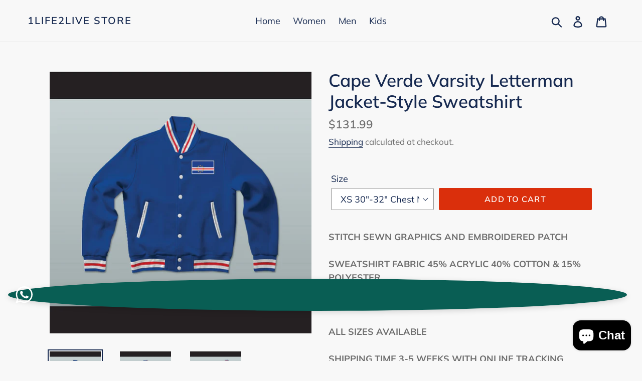

--- FILE ---
content_type: text/html; charset=utf-8
request_url: https://1life2liveshop.com/products/cape-verde-varsity-letterman-jacket-style-sweatshirt
body_size: 25312
content:
<!doctype html>
<!--[if IE 9]> <html class="ie9 no-js" lang="en"> <![endif]-->
<!--[if (gt IE 9)|!(IE)]><!--> <html class="no-js" lang="en"> <!--<![endif]-->
<head><!-- Google Verification Tag - Start --><meta name="google-site-verification" content="-FKCWWEaOtsmEPO596RmgFkTX-Iui4RGjjZoTQVEYL8" /><!-- Google Verification Tag - End -->
  <meta charset="utf-8">
  <meta http-equiv="X-UA-Compatible" content="IE=edge,chrome=1">
  <meta name="viewport" content="width=device-width,initial-scale=1">
  <meta name="theme-color" content="#da2f0c">
  <link rel="canonical" href="https://1life2liveshop.com/products/cape-verde-varsity-letterman-jacket-style-sweatshirt"><title>Cape Verde Varsity Letterman Jacket-Style Sweatshirt
&ndash; 1life2live Store</title><meta name="description" content="Cape Verde Varsity Letterman Jacket-Style Sweatshirt"><!-- /snippets/social-meta-tags.liquid -->




<meta property="og:site_name" content="1life2live Store">
<meta property="og:url" content="https://1life2liveshop.com/products/cape-verde-varsity-letterman-jacket-style-sweatshirt">
<meta property="og:title" content="Cape Verde Varsity Letterman Jacket-Style Sweatshirt">
<meta property="og:type" content="product">
<meta property="og:description" content="Cape Verde Varsity Letterman Jacket-Style Sweatshirt">

  <meta property="og:price:amount" content="131.99">
  <meta property="og:price:currency" content="USD">

<meta property="og:image" content="http://1life2liveshop.com/cdn/shop/products/Cape_Verde_1_1200x1200.jpg?v=1572411753"><meta property="og:image" content="http://1life2liveshop.com/cdn/shop/products/Cape_Verde_2_1200x1200.jpg?v=1572411753"><meta property="og:image" content="http://1life2liveshop.com/cdn/shop/products/Cape_Verde_3_1200x1200.jpg?v=1572411753">
<meta property="og:image:secure_url" content="https://1life2liveshop.com/cdn/shop/products/Cape_Verde_1_1200x1200.jpg?v=1572411753"><meta property="og:image:secure_url" content="https://1life2liveshop.com/cdn/shop/products/Cape_Verde_2_1200x1200.jpg?v=1572411753"><meta property="og:image:secure_url" content="https://1life2liveshop.com/cdn/shop/products/Cape_Verde_3_1200x1200.jpg?v=1572411753">


<meta name="twitter:card" content="summary_large_image">
<meta name="twitter:title" content="Cape Verde Varsity Letterman Jacket-Style Sweatshirt">
<meta name="twitter:description" content="Cape Verde Varsity Letterman Jacket-Style Sweatshirt">


  <link href="//1life2liveshop.com/cdn/shop/t/1/assets/theme.scss.css?v=25685872975133357701764169626" rel="stylesheet" type="text/css" media="all" />

  <script>
    var theme = {
      strings: {
        addToCart: "Add to cart",
        soldOut: "Sold out",
        unavailable: "Unavailable",
        regularPrice: "Regular price",
        sale: "Sale",
        showMore: "Show More",
        showLess: "Show Less",
        addressError: "Error looking up that address",
        addressNoResults: "No results for that address",
        addressQueryLimit: "You have exceeded the Google API usage limit. Consider upgrading to a \u003ca href=\"https:\/\/developers.google.com\/maps\/premium\/usage-limits\"\u003ePremium Plan\u003c\/a\u003e.",
        authError: "There was a problem authenticating your Google Maps account.",
        newWindow: "Opens in a new window.",
        external: "Opens external website.",
        newWindowExternal: "Opens external website in a new window."
      },
      moneyFormat: "${{amount}}"
    }

    document.documentElement.className = document.documentElement.className.replace('no-js', 'js');
  </script>

  <!--[if (lte IE 9) ]><script src="//1life2liveshop.com/cdn/shop/t/1/assets/match-media.min.js?v=22265819453975888031540542471" type="text/javascript"></script><![endif]--><!--[if (gt IE 9)|!(IE)]><!--><script src="//1life2liveshop.com/cdn/shop/t/1/assets/lazysizes.js?v=68441465964607740661540542470" async="async"></script><!--<![endif]-->
  <!--[if lte IE 9]><script src="//1life2liveshop.com/cdn/shop/t/1/assets/lazysizes.min.js?166"></script><![endif]-->

  <!--[if (gt IE 9)|!(IE)]><!--><script src="//1life2liveshop.com/cdn/shop/t/1/assets/vendor.js?v=121857302354663160541540542471" defer="defer"></script><!--<![endif]-->
  <!--[if lte IE 9]><script src="//1life2liveshop.com/cdn/shop/t/1/assets/vendor.js?v=121857302354663160541540542471"></script><![endif]-->

  <!--[if (gt IE 9)|!(IE)]><!--><script src="//1life2liveshop.com/cdn/shop/t/1/assets/theme.js?v=12513799077045517171639155182" defer="defer"></script><!--<![endif]-->
  <!--[if lte IE 9]><script src="//1life2liveshop.com/cdn/shop/t/1/assets/theme.js?v=12513799077045517171639155182"></script><![endif]-->

  <script>window.performance && window.performance.mark && window.performance.mark('shopify.content_for_header.start');</script><meta name="google-site-verification" content="WE_U3WEsi3KiaIqcq3BGXJ90XMixLksWdm4wfU7kBuI">
<meta id="shopify-digital-wallet" name="shopify-digital-wallet" content="/7132381273/digital_wallets/dialog">
<link rel="alternate" type="application/json+oembed" href="https://1life2liveshop.com/products/cape-verde-varsity-letterman-jacket-style-sweatshirt.oembed">
<script async="async" src="/checkouts/internal/preloads.js?locale=en-US"></script>
<script id="shopify-features" type="application/json">{"accessToken":"38d32872c826a03a844d567b61328a5b","betas":["rich-media-storefront-analytics"],"domain":"1life2liveshop.com","predictiveSearch":true,"shopId":7132381273,"locale":"en"}</script>
<script>var Shopify = Shopify || {};
Shopify.shop = "1life2live-store.myshopify.com";
Shopify.locale = "en";
Shopify.currency = {"active":"USD","rate":"1.0"};
Shopify.country = "US";
Shopify.theme = {"name":"Debut","id":41784967257,"schema_name":"Debut","schema_version":"10.0.1","theme_store_id":796,"role":"main"};
Shopify.theme.handle = "null";
Shopify.theme.style = {"id":null,"handle":null};
Shopify.cdnHost = "1life2liveshop.com/cdn";
Shopify.routes = Shopify.routes || {};
Shopify.routes.root = "/";</script>
<script type="module">!function(o){(o.Shopify=o.Shopify||{}).modules=!0}(window);</script>
<script>!function(o){function n(){var o=[];function n(){o.push(Array.prototype.slice.apply(arguments))}return n.q=o,n}var t=o.Shopify=o.Shopify||{};t.loadFeatures=n(),t.autoloadFeatures=n()}(window);</script>
<script id="shop-js-analytics" type="application/json">{"pageType":"product"}</script>
<script defer="defer" async type="module" src="//1life2liveshop.com/cdn/shopifycloud/shop-js/modules/v2/client.init-shop-cart-sync_IZsNAliE.en.esm.js"></script>
<script defer="defer" async type="module" src="//1life2liveshop.com/cdn/shopifycloud/shop-js/modules/v2/chunk.common_0OUaOowp.esm.js"></script>
<script type="module">
  await import("//1life2liveshop.com/cdn/shopifycloud/shop-js/modules/v2/client.init-shop-cart-sync_IZsNAliE.en.esm.js");
await import("//1life2liveshop.com/cdn/shopifycloud/shop-js/modules/v2/chunk.common_0OUaOowp.esm.js");

  window.Shopify.SignInWithShop?.initShopCartSync?.({"fedCMEnabled":true,"windoidEnabled":true});

</script>
<script id="__st">var __st={"a":7132381273,"offset":-43200,"reqid":"57ac74c6-8cb1-4453-9182-a6048baf3a9c-1768448020","pageurl":"1life2liveshop.com\/products\/cape-verde-varsity-letterman-jacket-style-sweatshirt","u":"68bd4f8e0319","p":"product","rtyp":"product","rid":1971396837465};</script>
<script>window.ShopifyPaypalV4VisibilityTracking = true;</script>
<script id="captcha-bootstrap">!function(){'use strict';const t='contact',e='account',n='new_comment',o=[[t,t],['blogs',n],['comments',n],[t,'customer']],c=[[e,'customer_login'],[e,'guest_login'],[e,'recover_customer_password'],[e,'create_customer']],r=t=>t.map((([t,e])=>`form[action*='/${t}']:not([data-nocaptcha='true']) input[name='form_type'][value='${e}']`)).join(','),a=t=>()=>t?[...document.querySelectorAll(t)].map((t=>t.form)):[];function s(){const t=[...o],e=r(t);return a(e)}const i='password',u='form_key',d=['recaptcha-v3-token','g-recaptcha-response','h-captcha-response',i],f=()=>{try{return window.sessionStorage}catch{return}},m='__shopify_v',_=t=>t.elements[u];function p(t,e,n=!1){try{const o=window.sessionStorage,c=JSON.parse(o.getItem(e)),{data:r}=function(t){const{data:e,action:n}=t;return t[m]||n?{data:e,action:n}:{data:t,action:n}}(c);for(const[e,n]of Object.entries(r))t.elements[e]&&(t.elements[e].value=n);n&&o.removeItem(e)}catch(o){console.error('form repopulation failed',{error:o})}}const l='form_type',E='cptcha';function T(t){t.dataset[E]=!0}const w=window,h=w.document,L='Shopify',v='ce_forms',y='captcha';let A=!1;((t,e)=>{const n=(g='f06e6c50-85a8-45c8-87d0-21a2b65856fe',I='https://cdn.shopify.com/shopifycloud/storefront-forms-hcaptcha/ce_storefront_forms_captcha_hcaptcha.v1.5.2.iife.js',D={infoText:'Protected by hCaptcha',privacyText:'Privacy',termsText:'Terms'},(t,e,n)=>{const o=w[L][v],c=o.bindForm;if(c)return c(t,g,e,D).then(n);var r;o.q.push([[t,g,e,D],n]),r=I,A||(h.body.append(Object.assign(h.createElement('script'),{id:'captcha-provider',async:!0,src:r})),A=!0)});var g,I,D;w[L]=w[L]||{},w[L][v]=w[L][v]||{},w[L][v].q=[],w[L][y]=w[L][y]||{},w[L][y].protect=function(t,e){n(t,void 0,e),T(t)},Object.freeze(w[L][y]),function(t,e,n,w,h,L){const[v,y,A,g]=function(t,e,n){const i=e?o:[],u=t?c:[],d=[...i,...u],f=r(d),m=r(i),_=r(d.filter((([t,e])=>n.includes(e))));return[a(f),a(m),a(_),s()]}(w,h,L),I=t=>{const e=t.target;return e instanceof HTMLFormElement?e:e&&e.form},D=t=>v().includes(t);t.addEventListener('submit',(t=>{const e=I(t);if(!e)return;const n=D(e)&&!e.dataset.hcaptchaBound&&!e.dataset.recaptchaBound,o=_(e),c=g().includes(e)&&(!o||!o.value);(n||c)&&t.preventDefault(),c&&!n&&(function(t){try{if(!f())return;!function(t){const e=f();if(!e)return;const n=_(t);if(!n)return;const o=n.value;o&&e.removeItem(o)}(t);const e=Array.from(Array(32),(()=>Math.random().toString(36)[2])).join('');!function(t,e){_(t)||t.append(Object.assign(document.createElement('input'),{type:'hidden',name:u})),t.elements[u].value=e}(t,e),function(t,e){const n=f();if(!n)return;const o=[...t.querySelectorAll(`input[type='${i}']`)].map((({name:t})=>t)),c=[...d,...o],r={};for(const[a,s]of new FormData(t).entries())c.includes(a)||(r[a]=s);n.setItem(e,JSON.stringify({[m]:1,action:t.action,data:r}))}(t,e)}catch(e){console.error('failed to persist form',e)}}(e),e.submit())}));const S=(t,e)=>{t&&!t.dataset[E]&&(n(t,e.some((e=>e===t))),T(t))};for(const o of['focusin','change'])t.addEventListener(o,(t=>{const e=I(t);D(e)&&S(e,y())}));const B=e.get('form_key'),M=e.get(l),P=B&&M;t.addEventListener('DOMContentLoaded',(()=>{const t=y();if(P)for(const e of t)e.elements[l].value===M&&p(e,B);[...new Set([...A(),...v().filter((t=>'true'===t.dataset.shopifyCaptcha))])].forEach((e=>S(e,t)))}))}(h,new URLSearchParams(w.location.search),n,t,e,['guest_login'])})(!0,!0)}();</script>
<script integrity="sha256-4kQ18oKyAcykRKYeNunJcIwy7WH5gtpwJnB7kiuLZ1E=" data-source-attribution="shopify.loadfeatures" defer="defer" src="//1life2liveshop.com/cdn/shopifycloud/storefront/assets/storefront/load_feature-a0a9edcb.js" crossorigin="anonymous"></script>
<script data-source-attribution="shopify.dynamic_checkout.dynamic.init">var Shopify=Shopify||{};Shopify.PaymentButton=Shopify.PaymentButton||{isStorefrontPortableWallets:!0,init:function(){window.Shopify.PaymentButton.init=function(){};var t=document.createElement("script");t.src="https://1life2liveshop.com/cdn/shopifycloud/portable-wallets/latest/portable-wallets.en.js",t.type="module",document.head.appendChild(t)}};
</script>
<script data-source-attribution="shopify.dynamic_checkout.buyer_consent">
  function portableWalletsHideBuyerConsent(e){var t=document.getElementById("shopify-buyer-consent"),n=document.getElementById("shopify-subscription-policy-button");t&&n&&(t.classList.add("hidden"),t.setAttribute("aria-hidden","true"),n.removeEventListener("click",e))}function portableWalletsShowBuyerConsent(e){var t=document.getElementById("shopify-buyer-consent"),n=document.getElementById("shopify-subscription-policy-button");t&&n&&(t.classList.remove("hidden"),t.removeAttribute("aria-hidden"),n.addEventListener("click",e))}window.Shopify?.PaymentButton&&(window.Shopify.PaymentButton.hideBuyerConsent=portableWalletsHideBuyerConsent,window.Shopify.PaymentButton.showBuyerConsent=portableWalletsShowBuyerConsent);
</script>
<script data-source-attribution="shopify.dynamic_checkout.cart.bootstrap">document.addEventListener("DOMContentLoaded",(function(){function t(){return document.querySelector("shopify-accelerated-checkout-cart, shopify-accelerated-checkout")}if(t())Shopify.PaymentButton.init();else{new MutationObserver((function(e,n){t()&&(Shopify.PaymentButton.init(),n.disconnect())})).observe(document.body,{childList:!0,subtree:!0})}}));
</script>
<link id="shopify-accelerated-checkout-styles" rel="stylesheet" media="screen" href="https://1life2liveshop.com/cdn/shopifycloud/portable-wallets/latest/accelerated-checkout-backwards-compat.css" crossorigin="anonymous">
<style id="shopify-accelerated-checkout-cart">
        #shopify-buyer-consent {
  margin-top: 1em;
  display: inline-block;
  width: 100%;
}

#shopify-buyer-consent.hidden {
  display: none;
}

#shopify-subscription-policy-button {
  background: none;
  border: none;
  padding: 0;
  text-decoration: underline;
  font-size: inherit;
  cursor: pointer;
}

#shopify-subscription-policy-button::before {
  box-shadow: none;
}

      </style>

<script>window.performance && window.performance.mark && window.performance.mark('shopify.content_for_header.end');</script>
<script src="https://cdn.shopify.com/extensions/7bc9bb47-adfa-4267-963e-cadee5096caf/inbox-1252/assets/inbox-chat-loader.js" type="text/javascript" defer="defer"></script>
<link href="https://monorail-edge.shopifysvc.com" rel="dns-prefetch">
<script>(function(){if ("sendBeacon" in navigator && "performance" in window) {try {var session_token_from_headers = performance.getEntriesByType('navigation')[0].serverTiming.find(x => x.name == '_s').description;} catch {var session_token_from_headers = undefined;}var session_cookie_matches = document.cookie.match(/_shopify_s=([^;]*)/);var session_token_from_cookie = session_cookie_matches && session_cookie_matches.length === 2 ? session_cookie_matches[1] : "";var session_token = session_token_from_headers || session_token_from_cookie || "";function handle_abandonment_event(e) {var entries = performance.getEntries().filter(function(entry) {return /monorail-edge.shopifysvc.com/.test(entry.name);});if (!window.abandonment_tracked && entries.length === 0) {window.abandonment_tracked = true;var currentMs = Date.now();var navigation_start = performance.timing.navigationStart;var payload = {shop_id: 7132381273,url: window.location.href,navigation_start,duration: currentMs - navigation_start,session_token,page_type: "product"};window.navigator.sendBeacon("https://monorail-edge.shopifysvc.com/v1/produce", JSON.stringify({schema_id: "online_store_buyer_site_abandonment/1.1",payload: payload,metadata: {event_created_at_ms: currentMs,event_sent_at_ms: currentMs}}));}}window.addEventListener('pagehide', handle_abandonment_event);}}());</script>
<script id="web-pixels-manager-setup">(function e(e,d,r,n,o){if(void 0===o&&(o={}),!Boolean(null===(a=null===(i=window.Shopify)||void 0===i?void 0:i.analytics)||void 0===a?void 0:a.replayQueue)){var i,a;window.Shopify=window.Shopify||{};var t=window.Shopify;t.analytics=t.analytics||{};var s=t.analytics;s.replayQueue=[],s.publish=function(e,d,r){return s.replayQueue.push([e,d,r]),!0};try{self.performance.mark("wpm:start")}catch(e){}var l=function(){var e={modern:/Edge?\/(1{2}[4-9]|1[2-9]\d|[2-9]\d{2}|\d{4,})\.\d+(\.\d+|)|Firefox\/(1{2}[4-9]|1[2-9]\d|[2-9]\d{2}|\d{4,})\.\d+(\.\d+|)|Chrom(ium|e)\/(9{2}|\d{3,})\.\d+(\.\d+|)|(Maci|X1{2}).+ Version\/(15\.\d+|(1[6-9]|[2-9]\d|\d{3,})\.\d+)([,.]\d+|)( \(\w+\)|)( Mobile\/\w+|) Safari\/|Chrome.+OPR\/(9{2}|\d{3,})\.\d+\.\d+|(CPU[ +]OS|iPhone[ +]OS|CPU[ +]iPhone|CPU IPhone OS|CPU iPad OS)[ +]+(15[._]\d+|(1[6-9]|[2-9]\d|\d{3,})[._]\d+)([._]\d+|)|Android:?[ /-](13[3-9]|1[4-9]\d|[2-9]\d{2}|\d{4,})(\.\d+|)(\.\d+|)|Android.+Firefox\/(13[5-9]|1[4-9]\d|[2-9]\d{2}|\d{4,})\.\d+(\.\d+|)|Android.+Chrom(ium|e)\/(13[3-9]|1[4-9]\d|[2-9]\d{2}|\d{4,})\.\d+(\.\d+|)|SamsungBrowser\/([2-9]\d|\d{3,})\.\d+/,legacy:/Edge?\/(1[6-9]|[2-9]\d|\d{3,})\.\d+(\.\d+|)|Firefox\/(5[4-9]|[6-9]\d|\d{3,})\.\d+(\.\d+|)|Chrom(ium|e)\/(5[1-9]|[6-9]\d|\d{3,})\.\d+(\.\d+|)([\d.]+$|.*Safari\/(?![\d.]+ Edge\/[\d.]+$))|(Maci|X1{2}).+ Version\/(10\.\d+|(1[1-9]|[2-9]\d|\d{3,})\.\d+)([,.]\d+|)( \(\w+\)|)( Mobile\/\w+|) Safari\/|Chrome.+OPR\/(3[89]|[4-9]\d|\d{3,})\.\d+\.\d+|(CPU[ +]OS|iPhone[ +]OS|CPU[ +]iPhone|CPU IPhone OS|CPU iPad OS)[ +]+(10[._]\d+|(1[1-9]|[2-9]\d|\d{3,})[._]\d+)([._]\d+|)|Android:?[ /-](13[3-9]|1[4-9]\d|[2-9]\d{2}|\d{4,})(\.\d+|)(\.\d+|)|Mobile Safari.+OPR\/([89]\d|\d{3,})\.\d+\.\d+|Android.+Firefox\/(13[5-9]|1[4-9]\d|[2-9]\d{2}|\d{4,})\.\d+(\.\d+|)|Android.+Chrom(ium|e)\/(13[3-9]|1[4-9]\d|[2-9]\d{2}|\d{4,})\.\d+(\.\d+|)|Android.+(UC? ?Browser|UCWEB|U3)[ /]?(15\.([5-9]|\d{2,})|(1[6-9]|[2-9]\d|\d{3,})\.\d+)\.\d+|SamsungBrowser\/(5\.\d+|([6-9]|\d{2,})\.\d+)|Android.+MQ{2}Browser\/(14(\.(9|\d{2,})|)|(1[5-9]|[2-9]\d|\d{3,})(\.\d+|))(\.\d+|)|K[Aa][Ii]OS\/(3\.\d+|([4-9]|\d{2,})\.\d+)(\.\d+|)/},d=e.modern,r=e.legacy,n=navigator.userAgent;return n.match(d)?"modern":n.match(r)?"legacy":"unknown"}(),u="modern"===l?"modern":"legacy",c=(null!=n?n:{modern:"",legacy:""})[u],f=function(e){return[e.baseUrl,"/wpm","/b",e.hashVersion,"modern"===e.buildTarget?"m":"l",".js"].join("")}({baseUrl:d,hashVersion:r,buildTarget:u}),m=function(e){var d=e.version,r=e.bundleTarget,n=e.surface,o=e.pageUrl,i=e.monorailEndpoint;return{emit:function(e){var a=e.status,t=e.errorMsg,s=(new Date).getTime(),l=JSON.stringify({metadata:{event_sent_at_ms:s},events:[{schema_id:"web_pixels_manager_load/3.1",payload:{version:d,bundle_target:r,page_url:o,status:a,surface:n,error_msg:t},metadata:{event_created_at_ms:s}}]});if(!i)return console&&console.warn&&console.warn("[Web Pixels Manager] No Monorail endpoint provided, skipping logging."),!1;try{return self.navigator.sendBeacon.bind(self.navigator)(i,l)}catch(e){}var u=new XMLHttpRequest;try{return u.open("POST",i,!0),u.setRequestHeader("Content-Type","text/plain"),u.send(l),!0}catch(e){return console&&console.warn&&console.warn("[Web Pixels Manager] Got an unhandled error while logging to Monorail."),!1}}}}({version:r,bundleTarget:l,surface:e.surface,pageUrl:self.location.href,monorailEndpoint:e.monorailEndpoint});try{o.browserTarget=l,function(e){var d=e.src,r=e.async,n=void 0===r||r,o=e.onload,i=e.onerror,a=e.sri,t=e.scriptDataAttributes,s=void 0===t?{}:t,l=document.createElement("script"),u=document.querySelector("head"),c=document.querySelector("body");if(l.async=n,l.src=d,a&&(l.integrity=a,l.crossOrigin="anonymous"),s)for(var f in s)if(Object.prototype.hasOwnProperty.call(s,f))try{l.dataset[f]=s[f]}catch(e){}if(o&&l.addEventListener("load",o),i&&l.addEventListener("error",i),u)u.appendChild(l);else{if(!c)throw new Error("Did not find a head or body element to append the script");c.appendChild(l)}}({src:f,async:!0,onload:function(){if(!function(){var e,d;return Boolean(null===(d=null===(e=window.Shopify)||void 0===e?void 0:e.analytics)||void 0===d?void 0:d.initialized)}()){var d=window.webPixelsManager.init(e)||void 0;if(d){var r=window.Shopify.analytics;r.replayQueue.forEach((function(e){var r=e[0],n=e[1],o=e[2];d.publishCustomEvent(r,n,o)})),r.replayQueue=[],r.publish=d.publishCustomEvent,r.visitor=d.visitor,r.initialized=!0}}},onerror:function(){return m.emit({status:"failed",errorMsg:"".concat(f," has failed to load")})},sri:function(e){var d=/^sha384-[A-Za-z0-9+/=]+$/;return"string"==typeof e&&d.test(e)}(c)?c:"",scriptDataAttributes:o}),m.emit({status:"loading"})}catch(e){m.emit({status:"failed",errorMsg:(null==e?void 0:e.message)||"Unknown error"})}}})({shopId: 7132381273,storefrontBaseUrl: "https://1life2liveshop.com",extensionsBaseUrl: "https://extensions.shopifycdn.com/cdn/shopifycloud/web-pixels-manager",monorailEndpoint: "https://monorail-edge.shopifysvc.com/unstable/produce_batch",surface: "storefront-renderer",enabledBetaFlags: ["2dca8a86"],webPixelsConfigList: [{"id":"421822553","configuration":"{\"config\":\"{\\\"pixel_id\\\":\\\"AW-754728095\\\",\\\"target_country\\\":\\\"US\\\",\\\"gtag_events\\\":[{\\\"type\\\":\\\"search\\\",\\\"action_label\\\":\\\"AW-754728095\\\/gSKICILapJcBEJ_58OcC\\\"},{\\\"type\\\":\\\"begin_checkout\\\",\\\"action_label\\\":\\\"AW-754728095\\\/WIPYCP_ZpJcBEJ_58OcC\\\"},{\\\"type\\\":\\\"view_item\\\",\\\"action_label\\\":[\\\"AW-754728095\\\/PfGSCPnZpJcBEJ_58OcC\\\",\\\"MC-XW14GLW8R5\\\"]},{\\\"type\\\":\\\"purchase\\\",\\\"action_label\\\":[\\\"AW-754728095\\\/2qmvCPbZpJcBEJ_58OcC\\\",\\\"MC-XW14GLW8R5\\\"]},{\\\"type\\\":\\\"page_view\\\",\\\"action_label\\\":[\\\"AW-754728095\\\/uBFACM_WpJcBEJ_58OcC\\\",\\\"MC-XW14GLW8R5\\\"]},{\\\"type\\\":\\\"add_payment_info\\\",\\\"action_label\\\":\\\"AW-754728095\\\/ihq5CIXapJcBEJ_58OcC\\\"},{\\\"type\\\":\\\"add_to_cart\\\",\\\"action_label\\\":\\\"AW-754728095\\\/7XpYCPzZpJcBEJ_58OcC\\\"}],\\\"enable_monitoring_mode\\\":false}\"}","eventPayloadVersion":"v1","runtimeContext":"OPEN","scriptVersion":"b2a88bafab3e21179ed38636efcd8a93","type":"APP","apiClientId":1780363,"privacyPurposes":[],"dataSharingAdjustments":{"protectedCustomerApprovalScopes":["read_customer_address","read_customer_email","read_customer_name","read_customer_personal_data","read_customer_phone"]}},{"id":"shopify-app-pixel","configuration":"{}","eventPayloadVersion":"v1","runtimeContext":"STRICT","scriptVersion":"0450","apiClientId":"shopify-pixel","type":"APP","privacyPurposes":["ANALYTICS","MARKETING"]},{"id":"shopify-custom-pixel","eventPayloadVersion":"v1","runtimeContext":"LAX","scriptVersion":"0450","apiClientId":"shopify-pixel","type":"CUSTOM","privacyPurposes":["ANALYTICS","MARKETING"]}],isMerchantRequest: false,initData: {"shop":{"name":"1life2live Store","paymentSettings":{"currencyCode":"USD"},"myshopifyDomain":"1life2live-store.myshopify.com","countryCode":"PH","storefrontUrl":"https:\/\/1life2liveshop.com"},"customer":null,"cart":null,"checkout":null,"productVariants":[{"price":{"amount":131.99,"currencyCode":"USD"},"product":{"title":"Cape Verde Varsity Letterman Jacket-Style Sweatshirt","vendor":"1life2live Store","id":"1971396837465","untranslatedTitle":"Cape Verde Varsity Letterman Jacket-Style Sweatshirt","url":"\/products\/cape-verde-varsity-letterman-jacket-style-sweatshirt","type":""},"id":"20237162643545","image":{"src":"\/\/1life2liveshop.com\/cdn\/shop\/products\/Cape_Verde_1.jpg?v=1572411753"},"sku":"","title":"XS 30\"-32\" Chest Measurement (76-81 cm)","untranslatedTitle":"XS 30\"-32\" Chest Measurement (76-81 cm)"},{"price":{"amount":131.99,"currencyCode":"USD"},"product":{"title":"Cape Verde Varsity Letterman Jacket-Style Sweatshirt","vendor":"1life2live Store","id":"1971396837465","untranslatedTitle":"Cape Verde Varsity Letterman Jacket-Style Sweatshirt","url":"\/products\/cape-verde-varsity-letterman-jacket-style-sweatshirt","type":""},"id":"20237162676313","image":{"src":"\/\/1life2liveshop.com\/cdn\/shop\/products\/Cape_Verde_1.jpg?v=1572411753"},"sku":"","title":"S 34\"-36\" Chest Measurement (86-91 cm)","untranslatedTitle":"S 34\"-36\" Chest Measurement (86-91 cm)"},{"price":{"amount":131.99,"currencyCode":"USD"},"product":{"title":"Cape Verde Varsity Letterman Jacket-Style Sweatshirt","vendor":"1life2live Store","id":"1971396837465","untranslatedTitle":"Cape Verde Varsity Letterman Jacket-Style Sweatshirt","url":"\/products\/cape-verde-varsity-letterman-jacket-style-sweatshirt","type":""},"id":"20237162709081","image":{"src":"\/\/1life2liveshop.com\/cdn\/shop\/products\/Cape_Verde_1.jpg?v=1572411753"},"sku":"","title":"M 38\"-40\" Chest Measurement (97-102 cm)","untranslatedTitle":"M 38\"-40\" Chest Measurement (97-102 cm)"},{"price":{"amount":131.99,"currencyCode":"USD"},"product":{"title":"Cape Verde Varsity Letterman Jacket-Style Sweatshirt","vendor":"1life2live Store","id":"1971396837465","untranslatedTitle":"Cape Verde Varsity Letterman Jacket-Style Sweatshirt","url":"\/products\/cape-verde-varsity-letterman-jacket-style-sweatshirt","type":""},"id":"20237162741849","image":{"src":"\/\/1life2liveshop.com\/cdn\/shop\/products\/Cape_Verde_1.jpg?v=1572411753"},"sku":"","title":"L 42\"-44\" Chest Measurement (107-112 cm)","untranslatedTitle":"L 42\"-44\" Chest Measurement (107-112 cm)"},{"price":{"amount":131.99,"currencyCode":"USD"},"product":{"title":"Cape Verde Varsity Letterman Jacket-Style Sweatshirt","vendor":"1life2live Store","id":"1971396837465","untranslatedTitle":"Cape Verde Varsity Letterman Jacket-Style Sweatshirt","url":"\/products\/cape-verde-varsity-letterman-jacket-style-sweatshirt","type":""},"id":"20237162774617","image":{"src":"\/\/1life2liveshop.com\/cdn\/shop\/products\/Cape_Verde_1.jpg?v=1572411753"},"sku":"","title":"XL 46\"-48\" Chest Measurement (117-122 cm)","untranslatedTitle":"XL 46\"-48\" Chest Measurement (117-122 cm)"},{"price":{"amount":131.99,"currencyCode":"USD"},"product":{"title":"Cape Verde Varsity Letterman Jacket-Style Sweatshirt","vendor":"1life2live Store","id":"1971396837465","untranslatedTitle":"Cape Verde Varsity Letterman Jacket-Style Sweatshirt","url":"\/products\/cape-verde-varsity-letterman-jacket-style-sweatshirt","type":""},"id":"20237162807385","image":{"src":"\/\/1life2liveshop.com\/cdn\/shop\/products\/Cape_Verde_1.jpg?v=1572411753"},"sku":"","title":"2XL 50\"-52\" Chest Measurement (122-127 cm)","untranslatedTitle":"2XL 50\"-52\" Chest Measurement (122-127 cm)"},{"price":{"amount":131.99,"currencyCode":"USD"},"product":{"title":"Cape Verde Varsity Letterman Jacket-Style Sweatshirt","vendor":"1life2live Store","id":"1971396837465","untranslatedTitle":"Cape Verde Varsity Letterman Jacket-Style Sweatshirt","url":"\/products\/cape-verde-varsity-letterman-jacket-style-sweatshirt","type":""},"id":"20237162840153","image":{"src":"\/\/1life2liveshop.com\/cdn\/shop\/products\/Cape_Verde_1.jpg?v=1572411753"},"sku":"","title":"3XL 54\"-56\" Chest Measurement (127-132 cm)","untranslatedTitle":"3XL 54\"-56\" Chest Measurement (127-132 cm)"},{"price":{"amount":131.99,"currencyCode":"USD"},"product":{"title":"Cape Verde Varsity Letterman Jacket-Style Sweatshirt","vendor":"1life2live Store","id":"1971396837465","untranslatedTitle":"Cape Verde Varsity Letterman Jacket-Style Sweatshirt","url":"\/products\/cape-verde-varsity-letterman-jacket-style-sweatshirt","type":""},"id":"20237162872921","image":{"src":"\/\/1life2liveshop.com\/cdn\/shop\/products\/Cape_Verde_1.jpg?v=1572411753"},"sku":"","title":"4XL 58\"-60\" Chest Measurement (147- 152 cm)","untranslatedTitle":"4XL 58\"-60\" Chest Measurement (147- 152 cm)"},{"price":{"amount":131.99,"currencyCode":"USD"},"product":{"title":"Cape Verde Varsity Letterman Jacket-Style Sweatshirt","vendor":"1life2live Store","id":"1971396837465","untranslatedTitle":"Cape Verde Varsity Letterman Jacket-Style Sweatshirt","url":"\/products\/cape-verde-varsity-letterman-jacket-style-sweatshirt","type":""},"id":"20237162905689","image":{"src":"\/\/1life2liveshop.com\/cdn\/shop\/products\/Cape_Verde_1.jpg?v=1572411753"},"sku":"","title":"5XL 62\"-64\" Chest Measurement (157-162 cm)","untranslatedTitle":"5XL 62\"-64\" Chest Measurement (157-162 cm)"},{"price":{"amount":131.99,"currencyCode":"USD"},"product":{"title":"Cape Verde Varsity Letterman Jacket-Style Sweatshirt","vendor":"1life2live Store","id":"1971396837465","untranslatedTitle":"Cape Verde Varsity Letterman Jacket-Style Sweatshirt","url":"\/products\/cape-verde-varsity-letterman-jacket-style-sweatshirt","type":""},"id":"20237162938457","image":{"src":"\/\/1life2liveshop.com\/cdn\/shop\/products\/Cape_Verde_1.jpg?v=1572411753"},"sku":"","title":"6XL 66\"-68\" Chest Measurement (167-172 cm)","untranslatedTitle":"6XL 66\"-68\" Chest Measurement (167-172 cm)"}],"purchasingCompany":null},},"https://1life2liveshop.com/cdn","7cecd0b6w90c54c6cpe92089d5m57a67346",{"modern":"","legacy":""},{"shopId":"7132381273","storefrontBaseUrl":"https:\/\/1life2liveshop.com","extensionBaseUrl":"https:\/\/extensions.shopifycdn.com\/cdn\/shopifycloud\/web-pixels-manager","surface":"storefront-renderer","enabledBetaFlags":"[\"2dca8a86\"]","isMerchantRequest":"false","hashVersion":"7cecd0b6w90c54c6cpe92089d5m57a67346","publish":"custom","events":"[[\"page_viewed\",{}],[\"product_viewed\",{\"productVariant\":{\"price\":{\"amount\":131.99,\"currencyCode\":\"USD\"},\"product\":{\"title\":\"Cape Verde Varsity Letterman Jacket-Style Sweatshirt\",\"vendor\":\"1life2live Store\",\"id\":\"1971396837465\",\"untranslatedTitle\":\"Cape Verde Varsity Letterman Jacket-Style Sweatshirt\",\"url\":\"\/products\/cape-verde-varsity-letterman-jacket-style-sweatshirt\",\"type\":\"\"},\"id\":\"20237162643545\",\"image\":{\"src\":\"\/\/1life2liveshop.com\/cdn\/shop\/products\/Cape_Verde_1.jpg?v=1572411753\"},\"sku\":\"\",\"title\":\"XS 30\\\"-32\\\" Chest Measurement (76-81 cm)\",\"untranslatedTitle\":\"XS 30\\\"-32\\\" Chest Measurement (76-81 cm)\"}}]]"});</script><script>
  window.ShopifyAnalytics = window.ShopifyAnalytics || {};
  window.ShopifyAnalytics.meta = window.ShopifyAnalytics.meta || {};
  window.ShopifyAnalytics.meta.currency = 'USD';
  var meta = {"product":{"id":1971396837465,"gid":"gid:\/\/shopify\/Product\/1971396837465","vendor":"1life2live Store","type":"","handle":"cape-verde-varsity-letterman-jacket-style-sweatshirt","variants":[{"id":20237162643545,"price":13199,"name":"Cape Verde Varsity Letterman Jacket-Style Sweatshirt - XS 30\"-32\" Chest Measurement (76-81 cm)","public_title":"XS 30\"-32\" Chest Measurement (76-81 cm)","sku":""},{"id":20237162676313,"price":13199,"name":"Cape Verde Varsity Letterman Jacket-Style Sweatshirt - S 34\"-36\" Chest Measurement (86-91 cm)","public_title":"S 34\"-36\" Chest Measurement (86-91 cm)","sku":""},{"id":20237162709081,"price":13199,"name":"Cape Verde Varsity Letterman Jacket-Style Sweatshirt - M 38\"-40\" Chest Measurement (97-102 cm)","public_title":"M 38\"-40\" Chest Measurement (97-102 cm)","sku":""},{"id":20237162741849,"price":13199,"name":"Cape Verde Varsity Letterman Jacket-Style Sweatshirt - L 42\"-44\" Chest Measurement (107-112 cm)","public_title":"L 42\"-44\" Chest Measurement (107-112 cm)","sku":""},{"id":20237162774617,"price":13199,"name":"Cape Verde Varsity Letterman Jacket-Style Sweatshirt - XL 46\"-48\" Chest Measurement (117-122 cm)","public_title":"XL 46\"-48\" Chest Measurement (117-122 cm)","sku":""},{"id":20237162807385,"price":13199,"name":"Cape Verde Varsity Letterman Jacket-Style Sweatshirt - 2XL 50\"-52\" Chest Measurement (122-127 cm)","public_title":"2XL 50\"-52\" Chest Measurement (122-127 cm)","sku":""},{"id":20237162840153,"price":13199,"name":"Cape Verde Varsity Letterman Jacket-Style Sweatshirt - 3XL 54\"-56\" Chest Measurement (127-132 cm)","public_title":"3XL 54\"-56\" Chest Measurement (127-132 cm)","sku":""},{"id":20237162872921,"price":13199,"name":"Cape Verde Varsity Letterman Jacket-Style Sweatshirt - 4XL 58\"-60\" Chest Measurement (147- 152 cm)","public_title":"4XL 58\"-60\" Chest Measurement (147- 152 cm)","sku":""},{"id":20237162905689,"price":13199,"name":"Cape Verde Varsity Letterman Jacket-Style Sweatshirt - 5XL 62\"-64\" Chest Measurement (157-162 cm)","public_title":"5XL 62\"-64\" Chest Measurement (157-162 cm)","sku":""},{"id":20237162938457,"price":13199,"name":"Cape Verde Varsity Letterman Jacket-Style Sweatshirt - 6XL 66\"-68\" Chest Measurement (167-172 cm)","public_title":"6XL 66\"-68\" Chest Measurement (167-172 cm)","sku":""}],"remote":false},"page":{"pageType":"product","resourceType":"product","resourceId":1971396837465,"requestId":"57ac74c6-8cb1-4453-9182-a6048baf3a9c-1768448020"}};
  for (var attr in meta) {
    window.ShopifyAnalytics.meta[attr] = meta[attr];
  }
</script>
<script class="analytics">
  (function () {
    var customDocumentWrite = function(content) {
      var jquery = null;

      if (window.jQuery) {
        jquery = window.jQuery;
      } else if (window.Checkout && window.Checkout.$) {
        jquery = window.Checkout.$;
      }

      if (jquery) {
        jquery('body').append(content);
      }
    };

    var hasLoggedConversion = function(token) {
      if (token) {
        return document.cookie.indexOf('loggedConversion=' + token) !== -1;
      }
      return false;
    }

    var setCookieIfConversion = function(token) {
      if (token) {
        var twoMonthsFromNow = new Date(Date.now());
        twoMonthsFromNow.setMonth(twoMonthsFromNow.getMonth() + 2);

        document.cookie = 'loggedConversion=' + token + '; expires=' + twoMonthsFromNow;
      }
    }

    var trekkie = window.ShopifyAnalytics.lib = window.trekkie = window.trekkie || [];
    if (trekkie.integrations) {
      return;
    }
    trekkie.methods = [
      'identify',
      'page',
      'ready',
      'track',
      'trackForm',
      'trackLink'
    ];
    trekkie.factory = function(method) {
      return function() {
        var args = Array.prototype.slice.call(arguments);
        args.unshift(method);
        trekkie.push(args);
        return trekkie;
      };
    };
    for (var i = 0; i < trekkie.methods.length; i++) {
      var key = trekkie.methods[i];
      trekkie[key] = trekkie.factory(key);
    }
    trekkie.load = function(config) {
      trekkie.config = config || {};
      trekkie.config.initialDocumentCookie = document.cookie;
      var first = document.getElementsByTagName('script')[0];
      var script = document.createElement('script');
      script.type = 'text/javascript';
      script.onerror = function(e) {
        var scriptFallback = document.createElement('script');
        scriptFallback.type = 'text/javascript';
        scriptFallback.onerror = function(error) {
                var Monorail = {
      produce: function produce(monorailDomain, schemaId, payload) {
        var currentMs = new Date().getTime();
        var event = {
          schema_id: schemaId,
          payload: payload,
          metadata: {
            event_created_at_ms: currentMs,
            event_sent_at_ms: currentMs
          }
        };
        return Monorail.sendRequest("https://" + monorailDomain + "/v1/produce", JSON.stringify(event));
      },
      sendRequest: function sendRequest(endpointUrl, payload) {
        // Try the sendBeacon API
        if (window && window.navigator && typeof window.navigator.sendBeacon === 'function' && typeof window.Blob === 'function' && !Monorail.isIos12()) {
          var blobData = new window.Blob([payload], {
            type: 'text/plain'
          });

          if (window.navigator.sendBeacon(endpointUrl, blobData)) {
            return true;
          } // sendBeacon was not successful

        } // XHR beacon

        var xhr = new XMLHttpRequest();

        try {
          xhr.open('POST', endpointUrl);
          xhr.setRequestHeader('Content-Type', 'text/plain');
          xhr.send(payload);
        } catch (e) {
          console.log(e);
        }

        return false;
      },
      isIos12: function isIos12() {
        return window.navigator.userAgent.lastIndexOf('iPhone; CPU iPhone OS 12_') !== -1 || window.navigator.userAgent.lastIndexOf('iPad; CPU OS 12_') !== -1;
      }
    };
    Monorail.produce('monorail-edge.shopifysvc.com',
      'trekkie_storefront_load_errors/1.1',
      {shop_id: 7132381273,
      theme_id: 41784967257,
      app_name: "storefront",
      context_url: window.location.href,
      source_url: "//1life2liveshop.com/cdn/s/trekkie.storefront.55c6279c31a6628627b2ba1c5ff367020da294e2.min.js"});

        };
        scriptFallback.async = true;
        scriptFallback.src = '//1life2liveshop.com/cdn/s/trekkie.storefront.55c6279c31a6628627b2ba1c5ff367020da294e2.min.js';
        first.parentNode.insertBefore(scriptFallback, first);
      };
      script.async = true;
      script.src = '//1life2liveshop.com/cdn/s/trekkie.storefront.55c6279c31a6628627b2ba1c5ff367020da294e2.min.js';
      first.parentNode.insertBefore(script, first);
    };
    trekkie.load(
      {"Trekkie":{"appName":"storefront","development":false,"defaultAttributes":{"shopId":7132381273,"isMerchantRequest":null,"themeId":41784967257,"themeCityHash":"10235137858912480554","contentLanguage":"en","currency":"USD","eventMetadataId":"5d7c04e6-ab51-4ddf-a205-e157188e83a9"},"isServerSideCookieWritingEnabled":true,"monorailRegion":"shop_domain","enabledBetaFlags":["65f19447"]},"Session Attribution":{},"S2S":{"facebookCapiEnabled":false,"source":"trekkie-storefront-renderer","apiClientId":580111}}
    );

    var loaded = false;
    trekkie.ready(function() {
      if (loaded) return;
      loaded = true;

      window.ShopifyAnalytics.lib = window.trekkie;

      var originalDocumentWrite = document.write;
      document.write = customDocumentWrite;
      try { window.ShopifyAnalytics.merchantGoogleAnalytics.call(this); } catch(error) {};
      document.write = originalDocumentWrite;

      window.ShopifyAnalytics.lib.page(null,{"pageType":"product","resourceType":"product","resourceId":1971396837465,"requestId":"57ac74c6-8cb1-4453-9182-a6048baf3a9c-1768448020","shopifyEmitted":true});

      var match = window.location.pathname.match(/checkouts\/(.+)\/(thank_you|post_purchase)/)
      var token = match? match[1]: undefined;
      if (!hasLoggedConversion(token)) {
        setCookieIfConversion(token);
        window.ShopifyAnalytics.lib.track("Viewed Product",{"currency":"USD","variantId":20237162643545,"productId":1971396837465,"productGid":"gid:\/\/shopify\/Product\/1971396837465","name":"Cape Verde Varsity Letterman Jacket-Style Sweatshirt - XS 30\"-32\" Chest Measurement (76-81 cm)","price":"131.99","sku":"","brand":"1life2live Store","variant":"XS 30\"-32\" Chest Measurement (76-81 cm)","category":"","nonInteraction":true,"remote":false},undefined,undefined,{"shopifyEmitted":true});
      window.ShopifyAnalytics.lib.track("monorail:\/\/trekkie_storefront_viewed_product\/1.1",{"currency":"USD","variantId":20237162643545,"productId":1971396837465,"productGid":"gid:\/\/shopify\/Product\/1971396837465","name":"Cape Verde Varsity Letterman Jacket-Style Sweatshirt - XS 30\"-32\" Chest Measurement (76-81 cm)","price":"131.99","sku":"","brand":"1life2live Store","variant":"XS 30\"-32\" Chest Measurement (76-81 cm)","category":"","nonInteraction":true,"remote":false,"referer":"https:\/\/1life2liveshop.com\/products\/cape-verde-varsity-letterman-jacket-style-sweatshirt"});
      }
    });


        var eventsListenerScript = document.createElement('script');
        eventsListenerScript.async = true;
        eventsListenerScript.src = "//1life2liveshop.com/cdn/shopifycloud/storefront/assets/shop_events_listener-3da45d37.js";
        document.getElementsByTagName('head')[0].appendChild(eventsListenerScript);

})();</script>
<script
  defer
  src="https://1life2liveshop.com/cdn/shopifycloud/perf-kit/shopify-perf-kit-3.0.3.min.js"
  data-application="storefront-renderer"
  data-shop-id="7132381273"
  data-render-region="gcp-us-central1"
  data-page-type="product"
  data-theme-instance-id="41784967257"
  data-theme-name="Debut"
  data-theme-version="10.0.1"
  data-monorail-region="shop_domain"
  data-resource-timing-sampling-rate="10"
  data-shs="true"
  data-shs-beacon="true"
  data-shs-export-with-fetch="true"
  data-shs-logs-sample-rate="1"
  data-shs-beacon-endpoint="https://1life2liveshop.com/api/collect"
></script>
</head>

<body class="template-product">

  <a class="in-page-link visually-hidden skip-link" href="#MainContent">Skip to content</a>

  <div id="SearchDrawer" class="search-bar drawer drawer--top" role="dialog" aria-modal="true" aria-label="Search">
    <div class="search-bar__table">
      <div class="search-bar__table-cell search-bar__form-wrapper">
        <form class="search search-bar__form" action="/search" method="get" role="search">
          <input class="search__input search-bar__input" type="search" name="q" value="" placeholder="Search" aria-label="Search">
          <button class="search-bar__submit search__submit btn--link" type="submit">
            <svg aria-hidden="true" focusable="false" role="presentation" class="icon icon-search" viewBox="0 0 37 40"><path d="M35.6 36l-9.8-9.8c4.1-5.4 3.6-13.2-1.3-18.1-5.4-5.4-14.2-5.4-19.7 0-5.4 5.4-5.4 14.2 0 19.7 2.6 2.6 6.1 4.1 9.8 4.1 3 0 5.9-1 8.3-2.8l9.8 9.8c.4.4.9.6 1.4.6s1-.2 1.4-.6c.9-.9.9-2.1.1-2.9zm-20.9-8.2c-2.6 0-5.1-1-7-2.9-3.9-3.9-3.9-10.1 0-14C9.6 9 12.2 8 14.7 8s5.1 1 7 2.9c3.9 3.9 3.9 10.1 0 14-1.9 1.9-4.4 2.9-7 2.9z"/></svg>
            <span class="icon__fallback-text">Submit</span>
          </button>
        </form>
      </div>
      <div class="search-bar__table-cell text-right">
        <button type="button" class="btn--link search-bar__close js-drawer-close">
          <svg aria-hidden="true" focusable="false" role="presentation" class="icon icon-close" viewBox="0 0 37 40"><path d="M21.3 23l11-11c.8-.8.8-2 0-2.8-.8-.8-2-.8-2.8 0l-11 11-11-11c-.8-.8-2-.8-2.8 0-.8.8-.8 2 0 2.8l11 11-11 11c-.8.8-.8 2 0 2.8.4.4.9.6 1.4.6s1-.2 1.4-.6l11-11 11 11c.4.4.9.6 1.4.6s1-.2 1.4-.6c.8-.8.8-2 0-2.8l-11-11z"/></svg>
          <span class="icon__fallback-text">Close search</span>
        </button>
      </div>
    </div>
  </div>

  <div id="shopify-section-header" class="shopify-section">

<div data-section-id="header" data-section-type="header-section">
  

  <header class="site-header border-bottom logo--left" role="banner">
    <div class="grid grid--no-gutters grid--table site-header__mobile-nav">
      

      <div class="grid__item medium-up--one-quarter logo-align--left">
        
        
          <div class="h2 site-header__logo">
        
          
            <a class="site-header__logo-link" href="/">1life2live Store</a>
          
        
          </div>
        
      </div>

      
        <nav class="grid__item medium-up--one-half small--hide" id="AccessibleNav" role="navigation">
          <ul class="site-nav list--inline " id="SiteNav">
  



    
      <li>
        <a href="/" class="site-nav__link site-nav__link--main">
          <span class="site-nav__label">Home</span>
        </a>
      </li>
    
  



    
      <li>
        <a href="/collections/women" class="site-nav__link site-nav__link--main">
          <span class="site-nav__label">Women</span>
        </a>
      </li>
    
  



    
      <li>
        <a href="/collections/men" class="site-nav__link site-nav__link--main">
          <span class="site-nav__label">Men</span>
        </a>
      </li>
    
  



    
      <li>
        <a href="/collections/kids" class="site-nav__link site-nav__link--main">
          <span class="site-nav__label">Kids</span>
        </a>
      </li>
    
  
</ul>

        </nav>
      

      <div class="grid__item medium-up--one-quarter text-right site-header__icons site-header__icons--plus">
        <div class="site-header__icons-wrapper">
          <div class="site-header__search site-header__icon">
            <form action="/search" method="get" class="search-header search" role="search">
  <input class="search-header__input search__input"
    type="search"
    name="q"
    placeholder="Search"
    aria-label="Search">
  <button class="search-header__submit search__submit btn--link site-header__icon" type="submit">
    <svg aria-hidden="true" focusable="false" role="presentation" class="icon icon-search" viewBox="0 0 37 40"><path d="M35.6 36l-9.8-9.8c4.1-5.4 3.6-13.2-1.3-18.1-5.4-5.4-14.2-5.4-19.7 0-5.4 5.4-5.4 14.2 0 19.7 2.6 2.6 6.1 4.1 9.8 4.1 3 0 5.9-1 8.3-2.8l9.8 9.8c.4.4.9.6 1.4.6s1-.2 1.4-.6c.9-.9.9-2.1.1-2.9zm-20.9-8.2c-2.6 0-5.1-1-7-2.9-3.9-3.9-3.9-10.1 0-14C9.6 9 12.2 8 14.7 8s5.1 1 7 2.9c3.9 3.9 3.9 10.1 0 14-1.9 1.9-4.4 2.9-7 2.9z"/></svg>
    <span class="icon__fallback-text">Submit</span>
  </button>
</form>

          </div>

          <button type="button" class="btn--link site-header__icon site-header__search-toggle js-drawer-open-top">
            <svg aria-hidden="true" focusable="false" role="presentation" class="icon icon-search" viewBox="0 0 37 40"><path d="M35.6 36l-9.8-9.8c4.1-5.4 3.6-13.2-1.3-18.1-5.4-5.4-14.2-5.4-19.7 0-5.4 5.4-5.4 14.2 0 19.7 2.6 2.6 6.1 4.1 9.8 4.1 3 0 5.9-1 8.3-2.8l9.8 9.8c.4.4.9.6 1.4.6s1-.2 1.4-.6c.9-.9.9-2.1.1-2.9zm-20.9-8.2c-2.6 0-5.1-1-7-2.9-3.9-3.9-3.9-10.1 0-14C9.6 9 12.2 8 14.7 8s5.1 1 7 2.9c3.9 3.9 3.9 10.1 0 14-1.9 1.9-4.4 2.9-7 2.9z"/></svg>
            <span class="icon__fallback-text">Search</span>
          </button>

          
            
              <a href="/account/login" class="site-header__icon site-header__account">
                <svg aria-hidden="true" focusable="false" role="presentation" class="icon icon-login" viewBox="0 0 28.33 37.68"><path d="M14.17 14.9a7.45 7.45 0 1 0-7.5-7.45 7.46 7.46 0 0 0 7.5 7.45zm0-10.91a3.45 3.45 0 1 1-3.5 3.46A3.46 3.46 0 0 1 14.17 4zM14.17 16.47A14.18 14.18 0 0 0 0 30.68c0 1.41.66 4 5.11 5.66a27.17 27.17 0 0 0 9.06 1.34c6.54 0 14.17-1.84 14.17-7a14.18 14.18 0 0 0-14.17-14.21zm0 17.21c-6.3 0-10.17-1.77-10.17-3a10.17 10.17 0 1 1 20.33 0c.01 1.23-3.86 3-10.16 3z"/></svg>
                <span class="icon__fallback-text">Log in</span>
              </a>
            
          

          <a href="/cart" class="site-header__icon site-header__cart">
            <svg aria-hidden="true" focusable="false" role="presentation" class="icon icon-cart" viewBox="0 0 37 40"><path d="M36.5 34.8L33.3 8h-5.9C26.7 3.9 23 .8 18.5.8S10.3 3.9 9.6 8H3.7L.5 34.8c-.2 1.5.4 2.4.9 3 .5.5 1.4 1.2 3.1 1.2h28c1.3 0 2.4-.4 3.1-1.3.7-.7 1-1.8.9-2.9zm-18-30c2.2 0 4.1 1.4 4.7 3.2h-9.5c.7-1.9 2.6-3.2 4.8-3.2zM4.5 35l2.8-23h2.2v3c0 1.1.9 2 2 2s2-.9 2-2v-3h10v3c0 1.1.9 2 2 2s2-.9 2-2v-3h2.2l2.8 23h-28z"/></svg>
            <span class="icon__fallback-text">Cart</span>
            
          </a>

          

          
            <button type="button" class="btn--link site-header__icon site-header__menu js-mobile-nav-toggle mobile-nav--open" aria-controls="MobileNav"  aria-expanded="false" aria-label="Menu">
              <svg aria-hidden="true" focusable="false" role="presentation" class="icon icon-hamburger" viewBox="0 0 37 40"><path d="M33.5 25h-30c-1.1 0-2-.9-2-2s.9-2 2-2h30c1.1 0 2 .9 2 2s-.9 2-2 2zm0-11.5h-30c-1.1 0-2-.9-2-2s.9-2 2-2h30c1.1 0 2 .9 2 2s-.9 2-2 2zm0 23h-30c-1.1 0-2-.9-2-2s.9-2 2-2h30c1.1 0 2 .9 2 2s-.9 2-2 2z"/></svg>
              <svg aria-hidden="true" focusable="false" role="presentation" class="icon icon-close" viewBox="0 0 37 40"><path d="M21.3 23l11-11c.8-.8.8-2 0-2.8-.8-.8-2-.8-2.8 0l-11 11-11-11c-.8-.8-2-.8-2.8 0-.8.8-.8 2 0 2.8l11 11-11 11c-.8.8-.8 2 0 2.8.4.4.9.6 1.4.6s1-.2 1.4-.6l11-11 11 11c.4.4.9.6 1.4.6s1-.2 1.4-.6c.8-.8.8-2 0-2.8l-11-11z"/></svg>
            </button>
          
        </div>

      </div>
    </div>

    <nav class="mobile-nav-wrapper medium-up--hide" role="navigation">
      <ul id="MobileNav" class="mobile-nav">
        
<li class="mobile-nav__item border-bottom">
            
              <a href="/" class="mobile-nav__link">
                <span class="mobile-nav__label">Home</span>
              </a>
            
          </li>
        
<li class="mobile-nav__item border-bottom">
            
              <a href="/collections/women" class="mobile-nav__link">
                <span class="mobile-nav__label">Women</span>
              </a>
            
          </li>
        
<li class="mobile-nav__item border-bottom">
            
              <a href="/collections/men" class="mobile-nav__link">
                <span class="mobile-nav__label">Men</span>
              </a>
            
          </li>
        
<li class="mobile-nav__item">
            
              <a href="/collections/kids" class="mobile-nav__link">
                <span class="mobile-nav__label">Kids</span>
              </a>
            
          </li>
        
        
      </ul>
    </nav>
  </header>

  
</div>



<script type="application/ld+json">
{
  "@context": "http://schema.org",
  "@type": "Organization",
  "name": "1life2live Store",
  
  "sameAs": [
    "",
    "",
    "",
    "",
    "",
    "",
    "",
    ""
  ],
  "url": "https://1life2liveshop.com"
}
</script>




</div>

  <div class="page-container" id="PageContainer">

    <main class="main-content js-focus-hidden" id="MainContent" role="main" tabindex="-1">
      

<div id="shopify-section-product-template" class="shopify-section"><div class="product-template__container page-width"
  id="ProductSection-product-template"
  data-section-id="product-template"
  data-section-type="product"
  data-enable-history-state="true"
>
  


  <div class="grid product-single">
    <div class="grid__item product-single__photos medium-up--one-half">
        
        
        
        
<style>
  
  
  @media screen and (min-width: 750px) { 
    #FeaturedImage-product-template-6162101600345 {
      max-width: 530px;
      max-height: 530.0px;
    }
    #FeaturedImageZoom-product-template-6162101600345-wrapper {
      max-width: 530px;
      max-height: 530.0px;
    }
   } 
  
  
    
    @media screen and (max-width: 749px) {
      #FeaturedImage-product-template-6162101600345 {
        max-width: 750px;
        max-height: 750px;
      }
      #FeaturedImageZoom-product-template-6162101600345-wrapper {
        max-width: 750px;
      }
    }
  
</style>


        <div id="FeaturedImageZoom-product-template-6162101600345-wrapper" class="product-single__photo-wrapper js">
          <div
          id="FeaturedImageZoom-product-template-6162101600345"
          style="padding-top:100.0%;"
          class="product-single__photo js-zoom-enabled product-single__photo--has-thumbnails"
          data-image-id="6162101600345"
           data-zoom="//1life2liveshop.com/cdn/shop/products/Cape_Verde_1_1024x1024@2x.jpg?v=1572411753">
            <img id="FeaturedImage-product-template-6162101600345"
                 class="feature-row__image product-featured-img lazyload"
                 src="//1life2liveshop.com/cdn/shop/products/Cape_Verde_1_300x300.jpg?v=1572411753"
                 data-src="//1life2liveshop.com/cdn/shop/products/Cape_Verde_1_{width}x.jpg?v=1572411753"
                 data-widths="[180, 360, 540, 720, 900, 1080, 1296, 1512, 1728, 2048]"
                 data-aspectratio="1.0"
                 data-sizes="auto"
                 tabindex="-1"
                 alt="Cape Verde Varsity Letterman Jacket-Style Sweatshirt">
          </div>
        </div>
      
        
        
        
        
<style>
  
  
  @media screen and (min-width: 750px) { 
    #FeaturedImage-product-template-6162101665881 {
      max-width: 530px;
      max-height: 530.0px;
    }
    #FeaturedImageZoom-product-template-6162101665881-wrapper {
      max-width: 530px;
      max-height: 530.0px;
    }
   } 
  
  
    
    @media screen and (max-width: 749px) {
      #FeaturedImage-product-template-6162101665881 {
        max-width: 750px;
        max-height: 750px;
      }
      #FeaturedImageZoom-product-template-6162101665881-wrapper {
        max-width: 750px;
      }
    }
  
</style>


        <div id="FeaturedImageZoom-product-template-6162101665881-wrapper" class="product-single__photo-wrapper js">
          <div
          id="FeaturedImageZoom-product-template-6162101665881"
          style="padding-top:100.0%;"
          class="product-single__photo js-zoom-enabled product-single__photo--has-thumbnails hide"
          data-image-id="6162101665881"
           data-zoom="//1life2liveshop.com/cdn/shop/products/Cape_Verde_2_1024x1024@2x.jpg?v=1572411753">
            <img id="FeaturedImage-product-template-6162101665881"
                 class="feature-row__image product-featured-img lazyload lazypreload"
                 src="//1life2liveshop.com/cdn/shop/products/Cape_Verde_2_300x300.jpg?v=1572411753"
                 data-src="//1life2liveshop.com/cdn/shop/products/Cape_Verde_2_{width}x.jpg?v=1572411753"
                 data-widths="[180, 360, 540, 720, 900, 1080, 1296, 1512, 1728, 2048]"
                 data-aspectratio="1.0"
                 data-sizes="auto"
                 tabindex="-1"
                 alt="Cape Verde Varsity Letterman Jacket-Style Sweatshirt">
          </div>
        </div>
      
        
        
        
        
<style>
  
  
  @media screen and (min-width: 750px) { 
    #FeaturedImage-product-template-6162101796953 {
      max-width: 530px;
      max-height: 530.0px;
    }
    #FeaturedImageZoom-product-template-6162101796953-wrapper {
      max-width: 530px;
      max-height: 530.0px;
    }
   } 
  
  
    
    @media screen and (max-width: 749px) {
      #FeaturedImage-product-template-6162101796953 {
        max-width: 750px;
        max-height: 750px;
      }
      #FeaturedImageZoom-product-template-6162101796953-wrapper {
        max-width: 750px;
      }
    }
  
</style>


        <div id="FeaturedImageZoom-product-template-6162101796953-wrapper" class="product-single__photo-wrapper js">
          <div
          id="FeaturedImageZoom-product-template-6162101796953"
          style="padding-top:100.0%;"
          class="product-single__photo js-zoom-enabled product-single__photo--has-thumbnails hide"
          data-image-id="6162101796953"
           data-zoom="//1life2liveshop.com/cdn/shop/products/Cape_Verde_3_1024x1024@2x.jpg?v=1572411753">
            <img id="FeaturedImage-product-template-6162101796953"
                 class="feature-row__image product-featured-img lazyload lazypreload"
                 src="//1life2liveshop.com/cdn/shop/products/Cape_Verde_3_300x300.jpg?v=1572411753"
                 data-src="//1life2liveshop.com/cdn/shop/products/Cape_Verde_3_{width}x.jpg?v=1572411753"
                 data-widths="[180, 360, 540, 720, 900, 1080, 1296, 1512, 1728, 2048]"
                 data-aspectratio="1.0"
                 data-sizes="auto"
                 tabindex="-1"
                 alt="Cape Verde Varsity Letterman Jacket-Style Sweatshirt">
          </div>
        </div>
      

      <noscript>
        
        <img src="//1life2liveshop.com/cdn/shop/products/Cape_Verde_1_530x@2x.jpg?v=1572411753" alt="Cape Verde Varsity Letterman Jacket-Style Sweatshirt" id="FeaturedImage-product-template" class="product-featured-img" style="max-width: 530px;">
      </noscript>

      
        

        <div class="thumbnails-wrapper">
          
          <ul class="grid grid--uniform product-single__thumbnails product-single__thumbnails-product-template">
            
              <li class="grid__item medium-up--one-quarter product-single__thumbnails-item js">
                <a href="//1life2liveshop.com/cdn/shop/products/Cape_Verde_1_1024x1024@2x.jpg?v=1572411753"
                   class="text-link product-single__thumbnail product-single__thumbnail--product-template"
                   data-thumbnail-id="6162101600345"
                   data-zoom="//1life2liveshop.com/cdn/shop/products/Cape_Verde_1_1024x1024@2x.jpg?v=1572411753">
                     <img class="product-single__thumbnail-image" src="//1life2liveshop.com/cdn/shop/products/Cape_Verde_1_110x110@2x.jpg?v=1572411753" alt="Load image into Gallery viewer, Cape Verde Varsity Letterman Jacket-Style Sweatshirt">
                </a>
              </li>
            
              <li class="grid__item medium-up--one-quarter product-single__thumbnails-item js">
                <a href="//1life2liveshop.com/cdn/shop/products/Cape_Verde_2_1024x1024@2x.jpg?v=1572411753"
                   class="text-link product-single__thumbnail product-single__thumbnail--product-template"
                   data-thumbnail-id="6162101665881"
                   data-zoom="//1life2liveshop.com/cdn/shop/products/Cape_Verde_2_1024x1024@2x.jpg?v=1572411753">
                     <img class="product-single__thumbnail-image" src="//1life2liveshop.com/cdn/shop/products/Cape_Verde_2_110x110@2x.jpg?v=1572411753" alt="Load image into Gallery viewer, Cape Verde Varsity Letterman Jacket-Style Sweatshirt">
                </a>
              </li>
            
              <li class="grid__item medium-up--one-quarter product-single__thumbnails-item js">
                <a href="//1life2liveshop.com/cdn/shop/products/Cape_Verde_3_1024x1024@2x.jpg?v=1572411753"
                   class="text-link product-single__thumbnail product-single__thumbnail--product-template"
                   data-thumbnail-id="6162101796953"
                   data-zoom="//1life2liveshop.com/cdn/shop/products/Cape_Verde_3_1024x1024@2x.jpg?v=1572411753">
                     <img class="product-single__thumbnail-image" src="//1life2liveshop.com/cdn/shop/products/Cape_Verde_3_110x110@2x.jpg?v=1572411753" alt="Load image into Gallery viewer, Cape Verde Varsity Letterman Jacket-Style Sweatshirt">
                </a>
              </li>
            
          </ul>
          
        </div>
      
    </div>

    <div class="grid__item medium-up--one-half">
      <div class="product-single__meta">

        <h1 class="product-single__title">Cape Verde Varsity Letterman Jacket-Style Sweatshirt</h1>

          <div class="product__price">
            <!-- snippet/product-price.liquid -->

<dl class="price" data-price>

  

  <div class="price__regular">
    <dt>
      <span class="visually-hidden visually-hidden--inline">Regular price</span>
    </dt>
    <dd>
      <span class="price-item price-item--regular" data-regular-price>
        
          
            $131.99
          
        
      </span>
    </dd>
  </div>
  <div class="price__sale">
    <dt>
      <span class="visually-hidden visually-hidden--inline">Sale price</span>
    </dt>
    <dd>
      <span class="price-item price-item--sale" data-sale-price>
        $131.99
      </span>
      <span class="price-item__label" aria-hidden="true">Sale</span>
    </dd>
  </div>
</dl>

          </div><div class="product__policies rte"><a href="/policies/shipping-policy">Shipping</a> calculated at checkout.
</div>

          

          <form method="post" action="/cart/add" id="product_form_1971396837465" accept-charset="UTF-8" class="product-form product-form-product-template
" enctype="multipart/form-data" novalidate="novalidate"><input type="hidden" name="form_type" value="product" /><input type="hidden" name="utf8" value="✓" />
            
              
                <div class="selector-wrapper js product-form__item">
                  <label for="SingleOptionSelector-0">
                    Size
                  </label>
                  <select class="single-option-selector single-option-selector-product-template product-form__input" id="SingleOptionSelector-0" data-index="option1">
                    
                      <option value="XS 30&quot;-32&quot; Chest Measurement (76-81 cm)" selected="selected">XS 30"-32" Chest Measurement (76-81 cm)</option>
                    
                      <option value="S 34&quot;-36&quot; Chest Measurement (86-91 cm)">S 34"-36" Chest Measurement (86-91 cm)</option>
                    
                      <option value="M 38&quot;-40&quot; Chest Measurement (97-102 cm)">M 38"-40" Chest Measurement (97-102 cm)</option>
                    
                      <option value="L 42&quot;-44&quot; Chest Measurement (107-112 cm)">L 42"-44" Chest Measurement (107-112 cm)</option>
                    
                      <option value="XL 46&quot;-48&quot; Chest Measurement (117-122 cm)">XL 46"-48" Chest Measurement (117-122 cm)</option>
                    
                      <option value="2XL 50&quot;-52&quot; Chest Measurement (122-127 cm)">2XL 50"-52" Chest Measurement (122-127 cm)</option>
                    
                      <option value="3XL 54&quot;-56&quot; Chest Measurement (127-132 cm)">3XL 54"-56" Chest Measurement (127-132 cm)</option>
                    
                      <option value="4XL 58&quot;-60&quot; Chest Measurement (147- 152 cm)">4XL 58"-60" Chest Measurement (147- 152 cm)</option>
                    
                      <option value="5XL 62&quot;-64&quot; Chest Measurement (157-162 cm)">5XL 62"-64" Chest Measurement (157-162 cm)</option>
                    
                      <option value="6XL 66&quot;-68&quot; Chest Measurement (167-172 cm)">6XL 66"-68" Chest Measurement (167-172 cm)</option>
                    
                  </select>
                </div>
              
            

            <select name="id" id="ProductSelect-product-template" class="product-form__variants no-js">
              
                
                  <option  selected="selected"  value="20237162643545">
                    XS 30"-32" Chest Measurement (76-81 cm)
                  </option>
                
              
                
                  <option  value="20237162676313">
                    S 34"-36" Chest Measurement (86-91 cm)
                  </option>
                
              
                
                  <option  value="20237162709081">
                    M 38"-40" Chest Measurement (97-102 cm)
                  </option>
                
              
                
                  <option  value="20237162741849">
                    L 42"-44" Chest Measurement (107-112 cm)
                  </option>
                
              
                
                  <option  value="20237162774617">
                    XL 46"-48" Chest Measurement (117-122 cm)
                  </option>
                
              
                
                  <option  value="20237162807385">
                    2XL 50"-52" Chest Measurement (122-127 cm)
                  </option>
                
              
                
                  <option  value="20237162840153">
                    3XL 54"-56" Chest Measurement (127-132 cm)
                  </option>
                
              
                
                  <option  value="20237162872921">
                    4XL 58"-60" Chest Measurement (147- 152 cm)
                  </option>
                
              
                
                  <option  value="20237162905689">
                    5XL 62"-64" Chest Measurement (157-162 cm)
                  </option>
                
              
                
                  <option  value="20237162938457">
                    6XL 66"-68" Chest Measurement (167-172 cm)
                  </option>
                
              
            </select>

            
            <div class="product-form__item product-form__item--submit">
              <button type="submit" name="add" id="AddToCart-product-template"  class="btn product-form__cart-submit">
                <span id="AddToCartText-product-template">
                  
                    Add to cart
                  
                </span>
              </button>
              
            </div>
          <input type="hidden" name="product-id" value="1971396837465" /><input type="hidden" name="section-id" value="product-template" /></form>
        </div><p class="visually-hidden" data-product-status
          aria-live="polite"
          role="status"
        ></p>

        <div class="product-single__description rte">
          <p><strong>STITCH SEWN GRAPHICS AND EMBROIDERED PATCH </strong><br><br><strong>SWEATSHIRT FABRIC 45% ACRYLIC 40% COTTON &amp; 15% POLYESTER</strong><br><br><strong>SNAP FIT BUTTONS</strong><br><br><strong>ALL SIZES AVAILABLE</strong><br><br><strong>SHIPPING TIME 3-5 WEEKS WITH ONLINE TRACKING NUMBER</strong></p>
<p><br> Be sure to compare your measurements with a jacket that already fits you.<br><br> Please consider ordering a larger size, if you prefer a loose fit.<br><br> <strong>HOW TO CALCULATE CHEST SIZE:</strong><br><br> Width of your Chest plus Width of your Back plus 4 to 6 inches to account for space for a loose fit.<br><br> Example: 18" wide chest plus 18" wide back plus 4" of space, would be a size 40".<br><br> <strong>SIZE CHART CHEST </strong><br> XS 30"-32" Chest Measurement (76-81 cm)<br> S 34"-36" Chest Measurement (86-91 cm)<br> M 38"-40" Chest Measurement (97-102 cm)<br> L 42"-44" Chest Measurement (107-112 cm)<br> XL 46"-48" Chest Measurement (117-122 cm)<br> 2XL 50"-52" Chest Measurement (122-127 cm)<br> 3XL 54"-56" Chest Measurement (127-132 cm)<br> 4XL 58"-60" Chest Measurement (147- 152 cm)<br> 5XL 62"-64" Chest Measurement (157-162 cm)<br> 6XL 66"-68" Chest Measurement (167-172 cm)</p>
<p><img class="__mce_add_custom__" title="size-diagram-1.jpg" src="//cdn3.bigcommerce.com/s-ufh6r9/product_images/uploaded_images/size-diagram-1.jpg?t=1471919534" alt="size-diagram-1.jpg" width="500" height="500"><br><br> <br><strong>2XL 50"-52" Chest Measurement (122-127 cm) is the default size, if no size is specified.</strong></p>
<br>
<p><strong>PLEASE PUT B AND C MEASUREMENTS IN THE NOTES</strong></p>
        </div>

        
          <!-- /snippets/social-sharing.liquid -->
<ul class="social-sharing">

  
    <li>
      <a target="_blank" href="//www.facebook.com/sharer.php?u=https://1life2liveshop.com/products/cape-verde-varsity-letterman-jacket-style-sweatshirt" class="btn btn--small btn--share share-facebook">
        <svg aria-hidden="true" focusable="false" role="presentation" class="icon icon-facebook" viewBox="0 0 20 20"><path fill="#444" d="M18.05.811q.439 0 .744.305t.305.744v16.637q0 .439-.305.744t-.744.305h-4.732v-7.221h2.415l.342-2.854h-2.757v-1.83q0-.659.293-1t1.073-.342h1.488V3.762q-.976-.098-2.171-.098-1.634 0-2.635.964t-1 2.72V9.47H7.951v2.854h2.415v7.221H1.413q-.439 0-.744-.305t-.305-.744V1.859q0-.439.305-.744T1.413.81H18.05z"/></svg>
        <span class="share-title" aria-hidden="true">Share</span>
        <span class="visually-hidden">Share on Facebook</span>
      </a>
    </li>
  

  
    <li>
      <a target="_blank" href="//twitter.com/share?text=Cape%20Verde%20Varsity%20Letterman%20Jacket-Style%20Sweatshirt&amp;url=https://1life2liveshop.com/products/cape-verde-varsity-letterman-jacket-style-sweatshirt" class="btn btn--small btn--share share-twitter">
        <svg aria-hidden="true" focusable="false" role="presentation" class="icon icon-twitter" viewBox="0 0 20 20"><path fill="#444" d="M19.551 4.208q-.815 1.202-1.956 2.038 0 .082.02.255t.02.255q0 1.589-.469 3.179t-1.426 3.036-2.272 2.567-3.158 1.793-3.963.672q-3.301 0-6.031-1.773.571.041.937.041 2.751 0 4.911-1.671-1.284-.02-2.292-.784T2.456 11.85q.346.082.754.082.55 0 1.039-.163-1.365-.285-2.262-1.365T1.09 7.918v-.041q.774.408 1.773.448-.795-.53-1.263-1.396t-.469-1.864q0-1.019.509-1.997 1.487 1.854 3.596 2.924T9.81 7.184q-.143-.509-.143-.897 0-1.63 1.161-2.781t2.832-1.151q.815 0 1.569.326t1.284.917q1.345-.265 2.506-.958-.428 1.386-1.732 2.18 1.243-.163 2.262-.611z"/></svg>
        <span class="share-title" aria-hidden="true">Tweet</span>
        <span class="visually-hidden">Tweet on Twitter</span>
      </a>
    </li>
  

  
    <li>
      <a target="_blank" href="//pinterest.com/pin/create/button/?url=https://1life2liveshop.com/products/cape-verde-varsity-letterman-jacket-style-sweatshirt&amp;media=//1life2liveshop.com/cdn/shop/products/Cape_Verde_1_1024x1024.jpg?v=1572411753&amp;description=Cape%20Verde%20Varsity%20Letterman%20Jacket-Style%20Sweatshirt" class="btn btn--small btn--share share-pinterest">
        <svg aria-hidden="true" focusable="false" role="presentation" class="icon icon-pinterest" viewBox="0 0 20 20"><path fill="#444" d="M9.958.811q1.903 0 3.635.744t2.988 2 2 2.988.744 3.635q0 2.537-1.256 4.696t-3.415 3.415-4.696 1.256q-1.39 0-2.659-.366.707-1.147.951-2.025l.659-2.561q.244.463.903.817t1.39.354q1.464 0 2.622-.842t1.793-2.305.634-3.293q0-2.171-1.671-3.769t-4.257-1.598q-1.586 0-2.903.537T5.298 5.897 4.066 7.775t-.427 2.037q0 1.268.476 2.22t1.427 1.342q.171.073.293.012t.171-.232q.171-.61.195-.756.098-.268-.122-.512-.634-.707-.634-1.83 0-1.854 1.281-3.183t3.354-1.329q1.83 0 2.854 1t1.025 2.61q0 1.342-.366 2.476t-1.049 1.817-1.561.683q-.732 0-1.195-.537t-.293-1.269q.098-.342.256-.878t.268-.915.207-.817.098-.732q0-.61-.317-1t-.927-.39q-.756 0-1.269.695t-.512 1.744q0 .39.061.756t.134.537l.073.171q-1 4.342-1.22 5.098-.195.927-.146 2.171-2.513-1.122-4.062-3.44T.59 10.177q0-3.879 2.744-6.623T9.957.81z"/></svg>
        <span class="share-title" aria-hidden="true">Pin it</span>
        <span class="visually-hidden">Pin on Pinterest</span>
      </a>
    </li>
  

</ul>

        
    </div>
  </div>
</div>




  <script type="application/json" id="ProductJson-product-template">
    {"id":1971396837465,"title":"Cape Verde Varsity Letterman Jacket-Style Sweatshirt","handle":"cape-verde-varsity-letterman-jacket-style-sweatshirt","description":"\u003cp\u003e\u003cstrong\u003eSTITCH SEWN GRAPHICS AND EMBROIDERED PATCH \u003c\/strong\u003e\u003cbr\u003e\u003cbr\u003e\u003cstrong\u003eSWEATSHIRT FABRIC 45% ACRYLIC 40% COTTON \u0026amp; 15% POLYESTER\u003c\/strong\u003e\u003cbr\u003e\u003cbr\u003e\u003cstrong\u003eSNAP FIT BUTTONS\u003c\/strong\u003e\u003cbr\u003e\u003cbr\u003e\u003cstrong\u003eALL SIZES AVAILABLE\u003c\/strong\u003e\u003cbr\u003e\u003cbr\u003e\u003cstrong\u003eSHIPPING TIME 3-5 WEEKS WITH ONLINE TRACKING NUMBER\u003c\/strong\u003e\u003c\/p\u003e\n\u003cp\u003e\u003cbr\u003e Be sure to compare your measurements with a jacket that already fits you.\u003cbr\u003e\u003cbr\u003e Please consider ordering a larger size, if you prefer a loose fit.\u003cbr\u003e\u003cbr\u003e \u003cstrong\u003eHOW TO CALCULATE CHEST SIZE:\u003c\/strong\u003e\u003cbr\u003e\u003cbr\u003e Width of your Chest plus Width of your Back plus 4 to 6 inches to account for space for a loose fit.\u003cbr\u003e\u003cbr\u003e Example: 18\" wide chest plus 18\" wide back plus 4\" of space, would be a size 40\".\u003cbr\u003e\u003cbr\u003e \u003cstrong\u003eSIZE CHART CHEST \u003c\/strong\u003e\u003cbr\u003e XS 30\"-32\" Chest Measurement (76-81 cm)\u003cbr\u003e S 34\"-36\" Chest Measurement (86-91 cm)\u003cbr\u003e M 38\"-40\" Chest Measurement (97-102 cm)\u003cbr\u003e L 42\"-44\" Chest Measurement (107-112 cm)\u003cbr\u003e XL 46\"-48\" Chest Measurement (117-122 cm)\u003cbr\u003e 2XL 50\"-52\" Chest Measurement (122-127 cm)\u003cbr\u003e 3XL 54\"-56\" Chest Measurement (127-132 cm)\u003cbr\u003e 4XL 58\"-60\" Chest Measurement (147- 152 cm)\u003cbr\u003e 5XL 62\"-64\" Chest Measurement (157-162 cm)\u003cbr\u003e 6XL 66\"-68\" Chest Measurement (167-172 cm)\u003c\/p\u003e\n\u003cp\u003e\u003cimg class=\"__mce_add_custom__\" title=\"size-diagram-1.jpg\" src=\"\/\/cdn3.bigcommerce.com\/s-ufh6r9\/product_images\/uploaded_images\/size-diagram-1.jpg?t=1471919534\" alt=\"size-diagram-1.jpg\" width=\"500\" height=\"500\"\u003e\u003cbr\u003e\u003cbr\u003e \u003cbr\u003e\u003cstrong\u003e2XL 50\"-52\" Chest Measurement (122-127 cm) is the default size, if no size is specified.\u003c\/strong\u003e\u003c\/p\u003e\n\u003cbr\u003e\n\u003cp\u003e\u003cstrong\u003ePLEASE PUT B AND C MEASUREMENTS IN THE NOTES\u003c\/strong\u003e\u003c\/p\u003e","published_at":"2018-12-15T14:15:17-12:00","created_at":"2019-01-25T22:12:30-12:00","vendor":"1life2live Store","type":"","tags":["Cape","Jacket-Style","Letterman","Sweatshirt","Varsity","Verde"],"price":13199,"price_min":13199,"price_max":13199,"available":true,"price_varies":false,"compare_at_price":null,"compare_at_price_min":0,"compare_at_price_max":0,"compare_at_price_varies":false,"variants":[{"id":20237162643545,"title":"XS 30\"-32\" Chest Measurement (76-81 cm)","option1":"XS 30\"-32\" Chest Measurement (76-81 cm)","option2":null,"option3":null,"sku":"","requires_shipping":true,"taxable":true,"featured_image":null,"available":true,"name":"Cape Verde Varsity Letterman Jacket-Style Sweatshirt - XS 30\"-32\" Chest Measurement (76-81 cm)","public_title":"XS 30\"-32\" Chest Measurement (76-81 cm)","options":["XS 30\"-32\" Chest Measurement (76-81 cm)"],"price":13199,"weight":0,"compare_at_price":null,"inventory_management":"shopify","barcode":"","requires_selling_plan":false,"selling_plan_allocations":[]},{"id":20237162676313,"title":"S 34\"-36\" Chest Measurement (86-91 cm)","option1":"S 34\"-36\" Chest Measurement (86-91 cm)","option2":null,"option3":null,"sku":"","requires_shipping":true,"taxable":true,"featured_image":null,"available":true,"name":"Cape Verde Varsity Letterman Jacket-Style Sweatshirt - S 34\"-36\" Chest Measurement (86-91 cm)","public_title":"S 34\"-36\" Chest Measurement (86-91 cm)","options":["S 34\"-36\" Chest Measurement (86-91 cm)"],"price":13199,"weight":0,"compare_at_price":null,"inventory_management":"shopify","barcode":"","requires_selling_plan":false,"selling_plan_allocations":[]},{"id":20237162709081,"title":"M 38\"-40\" Chest Measurement (97-102 cm)","option1":"M 38\"-40\" Chest Measurement (97-102 cm)","option2":null,"option3":null,"sku":"","requires_shipping":true,"taxable":true,"featured_image":null,"available":true,"name":"Cape Verde Varsity Letterman Jacket-Style Sweatshirt - M 38\"-40\" Chest Measurement (97-102 cm)","public_title":"M 38\"-40\" Chest Measurement (97-102 cm)","options":["M 38\"-40\" Chest Measurement (97-102 cm)"],"price":13199,"weight":0,"compare_at_price":null,"inventory_management":"shopify","barcode":"","requires_selling_plan":false,"selling_plan_allocations":[]},{"id":20237162741849,"title":"L 42\"-44\" Chest Measurement (107-112 cm)","option1":"L 42\"-44\" Chest Measurement (107-112 cm)","option2":null,"option3":null,"sku":"","requires_shipping":true,"taxable":true,"featured_image":null,"available":true,"name":"Cape Verde Varsity Letterman Jacket-Style Sweatshirt - L 42\"-44\" Chest Measurement (107-112 cm)","public_title":"L 42\"-44\" Chest Measurement (107-112 cm)","options":["L 42\"-44\" Chest Measurement (107-112 cm)"],"price":13199,"weight":0,"compare_at_price":null,"inventory_management":"shopify","barcode":"","requires_selling_plan":false,"selling_plan_allocations":[]},{"id":20237162774617,"title":"XL 46\"-48\" Chest Measurement (117-122 cm)","option1":"XL 46\"-48\" Chest Measurement (117-122 cm)","option2":null,"option3":null,"sku":"","requires_shipping":true,"taxable":true,"featured_image":null,"available":true,"name":"Cape Verde Varsity Letterman Jacket-Style Sweatshirt - XL 46\"-48\" Chest Measurement (117-122 cm)","public_title":"XL 46\"-48\" Chest Measurement (117-122 cm)","options":["XL 46\"-48\" Chest Measurement (117-122 cm)"],"price":13199,"weight":0,"compare_at_price":null,"inventory_management":"shopify","barcode":"","requires_selling_plan":false,"selling_plan_allocations":[]},{"id":20237162807385,"title":"2XL 50\"-52\" Chest Measurement (122-127 cm)","option1":"2XL 50\"-52\" Chest Measurement (122-127 cm)","option2":null,"option3":null,"sku":"","requires_shipping":true,"taxable":true,"featured_image":null,"available":true,"name":"Cape Verde Varsity Letterman Jacket-Style Sweatshirt - 2XL 50\"-52\" Chest Measurement (122-127 cm)","public_title":"2XL 50\"-52\" Chest Measurement (122-127 cm)","options":["2XL 50\"-52\" Chest Measurement (122-127 cm)"],"price":13199,"weight":0,"compare_at_price":null,"inventory_management":"shopify","barcode":"","requires_selling_plan":false,"selling_plan_allocations":[]},{"id":20237162840153,"title":"3XL 54\"-56\" Chest Measurement (127-132 cm)","option1":"3XL 54\"-56\" Chest Measurement (127-132 cm)","option2":null,"option3":null,"sku":"","requires_shipping":true,"taxable":true,"featured_image":null,"available":true,"name":"Cape Verde Varsity Letterman Jacket-Style Sweatshirt - 3XL 54\"-56\" Chest Measurement (127-132 cm)","public_title":"3XL 54\"-56\" Chest Measurement (127-132 cm)","options":["3XL 54\"-56\" Chest Measurement (127-132 cm)"],"price":13199,"weight":0,"compare_at_price":null,"inventory_management":"shopify","barcode":"","requires_selling_plan":false,"selling_plan_allocations":[]},{"id":20237162872921,"title":"4XL 58\"-60\" Chest Measurement (147- 152 cm)","option1":"4XL 58\"-60\" Chest Measurement (147- 152 cm)","option2":null,"option3":null,"sku":"","requires_shipping":true,"taxable":true,"featured_image":null,"available":true,"name":"Cape Verde Varsity Letterman Jacket-Style Sweatshirt - 4XL 58\"-60\" Chest Measurement (147- 152 cm)","public_title":"4XL 58\"-60\" Chest Measurement (147- 152 cm)","options":["4XL 58\"-60\" Chest Measurement (147- 152 cm)"],"price":13199,"weight":0,"compare_at_price":null,"inventory_management":"shopify","barcode":"","requires_selling_plan":false,"selling_plan_allocations":[]},{"id":20237162905689,"title":"5XL 62\"-64\" Chest Measurement (157-162 cm)","option1":"5XL 62\"-64\" Chest Measurement (157-162 cm)","option2":null,"option3":null,"sku":"","requires_shipping":true,"taxable":true,"featured_image":null,"available":true,"name":"Cape Verde Varsity Letterman Jacket-Style Sweatshirt - 5XL 62\"-64\" Chest Measurement (157-162 cm)","public_title":"5XL 62\"-64\" Chest Measurement (157-162 cm)","options":["5XL 62\"-64\" Chest Measurement (157-162 cm)"],"price":13199,"weight":0,"compare_at_price":null,"inventory_management":"shopify","barcode":"","requires_selling_plan":false,"selling_plan_allocations":[]},{"id":20237162938457,"title":"6XL 66\"-68\" Chest Measurement (167-172 cm)","option1":"6XL 66\"-68\" Chest Measurement (167-172 cm)","option2":null,"option3":null,"sku":"","requires_shipping":true,"taxable":true,"featured_image":null,"available":true,"name":"Cape Verde Varsity Letterman Jacket-Style Sweatshirt - 6XL 66\"-68\" Chest Measurement (167-172 cm)","public_title":"6XL 66\"-68\" Chest Measurement (167-172 cm)","options":["6XL 66\"-68\" Chest Measurement (167-172 cm)"],"price":13199,"weight":0,"compare_at_price":null,"inventory_management":"shopify","barcode":"","requires_selling_plan":false,"selling_plan_allocations":[]}],"images":["\/\/1life2liveshop.com\/cdn\/shop\/products\/Cape_Verde_1.jpg?v=1572411753","\/\/1life2liveshop.com\/cdn\/shop\/products\/Cape_Verde_2.jpg?v=1572411753","\/\/1life2liveshop.com\/cdn\/shop\/products\/Cape_Verde_3.jpg?v=1572411753"],"featured_image":"\/\/1life2liveshop.com\/cdn\/shop\/products\/Cape_Verde_1.jpg?v=1572411753","options":["Size"],"media":[{"alt":null,"id":1772626346073,"position":1,"preview_image":{"aspect_ratio":1.0,"height":1000,"width":1000,"src":"\/\/1life2liveshop.com\/cdn\/shop\/products\/Cape_Verde_1.jpg?v=1572411753"},"aspect_ratio":1.0,"height":1000,"media_type":"image","src":"\/\/1life2liveshop.com\/cdn\/shop\/products\/Cape_Verde_1.jpg?v=1572411753","width":1000},{"alt":null,"id":1772626378841,"position":2,"preview_image":{"aspect_ratio":1.0,"height":1000,"width":1000,"src":"\/\/1life2liveshop.com\/cdn\/shop\/products\/Cape_Verde_2.jpg?v=1572411753"},"aspect_ratio":1.0,"height":1000,"media_type":"image","src":"\/\/1life2liveshop.com\/cdn\/shop\/products\/Cape_Verde_2.jpg?v=1572411753","width":1000},{"alt":null,"id":1772626444377,"position":3,"preview_image":{"aspect_ratio":1.0,"height":1000,"width":1000,"src":"\/\/1life2liveshop.com\/cdn\/shop\/products\/Cape_Verde_3.jpg?v=1572411753"},"aspect_ratio":1.0,"height":1000,"media_type":"image","src":"\/\/1life2liveshop.com\/cdn\/shop\/products\/Cape_Verde_3.jpg?v=1572411753","width":1000}],"requires_selling_plan":false,"selling_plan_groups":[],"content":"\u003cp\u003e\u003cstrong\u003eSTITCH SEWN GRAPHICS AND EMBROIDERED PATCH \u003c\/strong\u003e\u003cbr\u003e\u003cbr\u003e\u003cstrong\u003eSWEATSHIRT FABRIC 45% ACRYLIC 40% COTTON \u0026amp; 15% POLYESTER\u003c\/strong\u003e\u003cbr\u003e\u003cbr\u003e\u003cstrong\u003eSNAP FIT BUTTONS\u003c\/strong\u003e\u003cbr\u003e\u003cbr\u003e\u003cstrong\u003eALL SIZES AVAILABLE\u003c\/strong\u003e\u003cbr\u003e\u003cbr\u003e\u003cstrong\u003eSHIPPING TIME 3-5 WEEKS WITH ONLINE TRACKING NUMBER\u003c\/strong\u003e\u003c\/p\u003e\n\u003cp\u003e\u003cbr\u003e Be sure to compare your measurements with a jacket that already fits you.\u003cbr\u003e\u003cbr\u003e Please consider ordering a larger size, if you prefer a loose fit.\u003cbr\u003e\u003cbr\u003e \u003cstrong\u003eHOW TO CALCULATE CHEST SIZE:\u003c\/strong\u003e\u003cbr\u003e\u003cbr\u003e Width of your Chest plus Width of your Back plus 4 to 6 inches to account for space for a loose fit.\u003cbr\u003e\u003cbr\u003e Example: 18\" wide chest plus 18\" wide back plus 4\" of space, would be a size 40\".\u003cbr\u003e\u003cbr\u003e \u003cstrong\u003eSIZE CHART CHEST \u003c\/strong\u003e\u003cbr\u003e XS 30\"-32\" Chest Measurement (76-81 cm)\u003cbr\u003e S 34\"-36\" Chest Measurement (86-91 cm)\u003cbr\u003e M 38\"-40\" Chest Measurement (97-102 cm)\u003cbr\u003e L 42\"-44\" Chest Measurement (107-112 cm)\u003cbr\u003e XL 46\"-48\" Chest Measurement (117-122 cm)\u003cbr\u003e 2XL 50\"-52\" Chest Measurement (122-127 cm)\u003cbr\u003e 3XL 54\"-56\" Chest Measurement (127-132 cm)\u003cbr\u003e 4XL 58\"-60\" Chest Measurement (147- 152 cm)\u003cbr\u003e 5XL 62\"-64\" Chest Measurement (157-162 cm)\u003cbr\u003e 6XL 66\"-68\" Chest Measurement (167-172 cm)\u003c\/p\u003e\n\u003cp\u003e\u003cimg class=\"__mce_add_custom__\" title=\"size-diagram-1.jpg\" src=\"\/\/cdn3.bigcommerce.com\/s-ufh6r9\/product_images\/uploaded_images\/size-diagram-1.jpg?t=1471919534\" alt=\"size-diagram-1.jpg\" width=\"500\" height=\"500\"\u003e\u003cbr\u003e\u003cbr\u003e \u003cbr\u003e\u003cstrong\u003e2XL 50\"-52\" Chest Measurement (122-127 cm) is the default size, if no size is specified.\u003c\/strong\u003e\u003c\/p\u003e\n\u003cbr\u003e\n\u003cp\u003e\u003cstrong\u003ePLEASE PUT B AND C MEASUREMENTS IN THE NOTES\u003c\/strong\u003e\u003c\/p\u003e"}
  </script>





</div>

<script>
  // Override default values of shop.strings for each template.
  // Alternate product templates can change values of
  // add to cart button, sold out, and unavailable states here.
  theme.productStrings = {
    addToCart: "Add to cart",
    soldOut: "Sold out",
    unavailable: "Unavailable"
  }
</script>



<script type="application/ld+json">
{
  "@context": "http://schema.org/",
  "@type": "Product",
  "name": "Cape Verde Varsity Letterman Jacket-Style Sweatshirt",
  "url": "https://1life2liveshop.com/products/cape-verde-varsity-letterman-jacket-style-sweatshirt","image": [
      "https://1life2liveshop.com/cdn/shop/products/Cape_Verde_1_1000x.jpg?v=1572411753"
    ],"description": "STITCH SEWN GRAPHICS AND EMBROIDERED PATCH SWEATSHIRT FABRIC 45% ACRYLIC 40% COTTON &amp;amp; 15% POLYESTERSNAP FIT BUTTONSALL SIZES AVAILABLESHIPPING TIME 3-5 WEEKS WITH ONLINE TRACKING NUMBER
 Be sure to compare your measurements with a jacket that already fits you. Please consider ordering a larger size, if you prefer a loose fit. HOW TO CALCULATE CHEST SIZE: Width of your Chest plus Width of your Back plus 4 to 6 inches to account for space for a loose fit. Example: 18&quot; wide chest plus 18&quot; wide back plus 4&quot; of space, would be a size 40&quot;. SIZE CHART CHEST  XS 30&quot;-32&quot; Chest Measurement (76-81 cm) S 34&quot;-36&quot; Chest Measurement (86-91 cm) M 38&quot;-40&quot; Chest Measurement (97-102 cm) L 42&quot;-44&quot; Chest Measurement (107-112 cm) XL 46&quot;-48&quot; Chest Measurement (117-122 cm) 2XL 50&quot;-52&quot; Chest Measurement (122-127 cm) 3XL 54&quot;-56&quot; Chest Measurement (127-132 cm) 4XL 58&quot;-60&quot; Chest Measurement (147- 152 cm) 5XL 62&quot;-64&quot; Chest Measurement (157-162 cm) 6XL 66&quot;-68&quot; Chest Measurement (167-172 cm)
 2XL 50&quot;-52&quot; Chest Measurement (122-127 cm) is the default size, if no size is specified.

PLEASE PUT B AND C MEASUREMENTS IN THE NOTES","brand": {
    "@type": "Thing",
    "name": "1life2live Store"
  },
  "offers": [{
        "@type" : "Offer","availability" : "http://schema.org/InStock",
        "price" : "131.99",
        "priceCurrency" : "USD",
        "url" : "https://1life2liveshop.com/products/cape-verde-varsity-letterman-jacket-style-sweatshirt?variant=20237162643545"
      },
{
        "@type" : "Offer","availability" : "http://schema.org/InStock",
        "price" : "131.99",
        "priceCurrency" : "USD",
        "url" : "https://1life2liveshop.com/products/cape-verde-varsity-letterman-jacket-style-sweatshirt?variant=20237162676313"
      },
{
        "@type" : "Offer","availability" : "http://schema.org/InStock",
        "price" : "131.99",
        "priceCurrency" : "USD",
        "url" : "https://1life2liveshop.com/products/cape-verde-varsity-letterman-jacket-style-sweatshirt?variant=20237162709081"
      },
{
        "@type" : "Offer","availability" : "http://schema.org/InStock",
        "price" : "131.99",
        "priceCurrency" : "USD",
        "url" : "https://1life2liveshop.com/products/cape-verde-varsity-letterman-jacket-style-sweatshirt?variant=20237162741849"
      },
{
        "@type" : "Offer","availability" : "http://schema.org/InStock",
        "price" : "131.99",
        "priceCurrency" : "USD",
        "url" : "https://1life2liveshop.com/products/cape-verde-varsity-letterman-jacket-style-sweatshirt?variant=20237162774617"
      },
{
        "@type" : "Offer","availability" : "http://schema.org/InStock",
        "price" : "131.99",
        "priceCurrency" : "USD",
        "url" : "https://1life2liveshop.com/products/cape-verde-varsity-letterman-jacket-style-sweatshirt?variant=20237162807385"
      },
{
        "@type" : "Offer","availability" : "http://schema.org/InStock",
        "price" : "131.99",
        "priceCurrency" : "USD",
        "url" : "https://1life2liveshop.com/products/cape-verde-varsity-letterman-jacket-style-sweatshirt?variant=20237162840153"
      },
{
        "@type" : "Offer","availability" : "http://schema.org/InStock",
        "price" : "131.99",
        "priceCurrency" : "USD",
        "url" : "https://1life2liveshop.com/products/cape-verde-varsity-letterman-jacket-style-sweatshirt?variant=20237162872921"
      },
{
        "@type" : "Offer","availability" : "http://schema.org/InStock",
        "price" : "131.99",
        "priceCurrency" : "USD",
        "url" : "https://1life2liveshop.com/products/cape-verde-varsity-letterman-jacket-style-sweatshirt?variant=20237162905689"
      },
{
        "@type" : "Offer","availability" : "http://schema.org/InStock",
        "price" : "131.99",
        "priceCurrency" : "USD",
        "url" : "https://1life2liveshop.com/products/cape-verde-varsity-letterman-jacket-style-sweatshirt?variant=20237162938457"
      }
]
}
</script>

    </main>

    <div id="shopify-section-footer" class="shopify-section">
<style>
  .site-footer__hr {
    border-bottom: 1px solid #dcdcdc;
  }

  .site-footer,
  .site-footer a,
  .site-footer__rte p {
    color: #3d4246;
    background-color: #f5f5f5;
  }

  .site-footer a:hover {
    color: #61696f;
  }
</style>

<footer class="site-footer" role="contentinfo">
  <div class="page-width">
    <div class="site-footer__content"><div class="site-footer__item
                    
                    site-footer__item--one-quarter
                    "
             >
          <div class="site-footer__item-inner site-footer__item-inner--link_list"><h4>Quick links</h4><ul class="site-footer__linklist
                            "><li class="site-footer__linklist-item">
                        <a href="/search">Search</a>
                      </li><li class="site-footer__linklist-item">
                        <a href="/pages/contact-us">Contact Us</a>
                      </li></ul></div>
        </div><div class="site-footer__item
                    
                    site-footer__item--one-quarter
                    site-footer-newsletter__one-half"
             >
          <div class="site-footer__item-inner site-footer__item-inner--newsletter"><h4>Newsletter</h4><div class="site-footer__newsletter
                          "><form method="post" action="/contact#ContactFooter" id="ContactFooter" accept-charset="UTF-8" class="contact-form" novalidate="novalidate"><input type="hidden" name="form_type" value="customer" /><input type="hidden" name="utf8" value="✓" />
                    <div class="input-group ">
                      


                      <input type="hidden" name="contact[tags]" value="newsletter">
                      <input type="email"
                        name="contact[email]"
                        id="ContactFooter-email"
                        class="input-group__field newsletter__input"
                        value=""
                        placeholder="Email address"
                        aria-label="Email address"
                        aria-required="true"
                        required
                        autocorrect="off"
                        autocapitalize="off"
                        >
                      <span class="input-group__btn">
                        <button type="submit" class="btn newsletter__submit" name="commit" id="Subscribe">
                          <span class="newsletter__submit-text--large">Subscribe</span>
                        </button>
                      </span>
                      <span id="ContactFooter-email-error" class="input-error-message"><svg aria-hidden="true" focusable="false" role="presentation" class="icon icon-error" viewBox="0 0 14 14"><path d="M7 14A7 7 0 1 0 7 0a7 7 0 0 0 0 14zm-1.05-3.85A1.05 1.05 0 1 1 7 11.2a1.008 1.008 0 0 1-1.05-1.05zm.381-1.981l-.266-5.25h1.841l-.255 5.25h-1.32z"/></svg>  .</span>
                    </div>
                  </form>
                </div></div>
        </div><div class="site-footer__item
                    
                    site-footer__item--one-quarter
                    "
             >
          <div class="site-footer__item-inner site-footer__item-inner--text"><h4></h4><div class="site-footer__rte
                              ">
                      <p>Marketing by <a title="facebook ads Agency" href="http://www.digihawksmarketing.com/">DigihawksMarketing</a></p>
                  </div></div>
        </div></div>
  </div>

  <hr class="site-footer__hr">

  <div class="page-width">
    <div class="grid grid--no-gutters small--text-center">
      <div class="grid__item one-half small--one-whole"><div class="small--hide">
            <small class="site-footer__copyright-content">&copy; 2026, <a href="/" title="">1life2live Store</a></small>
            <small class="site-footer__copyright-content site-footer__copyright-content-powered-by"><a target="_blank" rel="nofollow" href="https://www.shopify.com?utm_campaign=poweredby&amp;utm_medium=shopify&amp;utm_source=onlinestore">Powered by Shopify</a></small>
          </div></div>

      <div class="grid__item one-half small--one-whole">
        
          <div class="grid__item site-footer__payment-icons">
            
              <span class="visually-hidden">Payment methods</span>
              <ul class="payment-icons list--inline site-footer__icon-list">
                
                  <li class="payment-icon">
                    <svg class="icon icon--full-color" xmlns="http://www.w3.org/2000/svg" role="img" aria-labelledby="pi-american_express" viewBox="0 0 38 24" width="38" height="24"><title id="pi-american_express">American Express</title><path fill="#000" d="M35 0H3C1.3 0 0 1.3 0 3v18c0 1.7 1.4 3 3 3h32c1.7 0 3-1.3 3-3V3c0-1.7-1.4-3-3-3Z" opacity=".07"/><path fill="#006FCF" d="M35 1c1.1 0 2 .9 2 2v18c0 1.1-.9 2-2 2H3c-1.1 0-2-.9-2-2V3c0-1.1.9-2 2-2h32Z"/><path fill="#FFF" d="M22.012 19.936v-8.421L37 11.528v2.326l-1.732 1.852L37 17.573v2.375h-2.766l-1.47-1.622-1.46 1.628-9.292-.02Z"/><path fill="#006FCF" d="M23.013 19.012v-6.57h5.572v1.513h-3.768v1.028h3.678v1.488h-3.678v1.01h3.768v1.531h-5.572Z"/><path fill="#006FCF" d="m28.557 19.012 3.083-3.289-3.083-3.282h2.386l1.884 2.083 1.89-2.082H37v.051l-3.017 3.23L37 18.92v.093h-2.307l-1.917-2.103-1.898 2.104h-2.321Z"/><path fill="#FFF" d="M22.71 4.04h3.614l1.269 2.881V4.04h4.46l.77 2.159.771-2.159H37v8.421H19l3.71-8.421Z"/><path fill="#006FCF" d="m23.395 4.955-2.916 6.566h2l.55-1.315h2.98l.55 1.315h2.05l-2.904-6.566h-2.31Zm.25 3.777.875-2.09.873 2.09h-1.748Z"/><path fill="#006FCF" d="M28.581 11.52V4.953l2.811.01L32.84 9l1.456-4.046H37v6.565l-1.74.016v-4.51l-1.644 4.494h-1.59L30.35 7.01v4.51h-1.768Z"/></svg>

                  </li>
                
                  <li class="payment-icon">
                    <svg class="icon icon--full-color" version="1.1" xmlns="http://www.w3.org/2000/svg" role="img" x="0" y="0" width="38" height="24" viewBox="0 0 165.521 105.965" xml:space="preserve" aria-labelledby="pi-apple_pay"><title id="pi-apple_pay">Apple Pay</title><path fill="#000" d="M150.698 0H14.823c-.566 0-1.133 0-1.698.003-.477.004-.953.009-1.43.022-1.039.028-2.087.09-3.113.274a10.51 10.51 0 0 0-2.958.975 9.932 9.932 0 0 0-4.35 4.35 10.463 10.463 0 0 0-.975 2.96C.113 9.611.052 10.658.024 11.696a70.22 70.22 0 0 0-.022 1.43C0 13.69 0 14.256 0 14.823v76.318c0 .567 0 1.132.002 1.699.003.476.009.953.022 1.43.028 1.036.09 2.084.275 3.11a10.46 10.46 0 0 0 .974 2.96 9.897 9.897 0 0 0 1.83 2.52 9.874 9.874 0 0 0 2.52 1.83c.947.483 1.917.79 2.96.977 1.025.183 2.073.245 3.112.273.477.011.953.017 1.43.02.565.004 1.132.004 1.698.004h135.875c.565 0 1.132 0 1.697-.004.476-.002.952-.009 1.431-.02 1.037-.028 2.085-.09 3.113-.273a10.478 10.478 0 0 0 2.958-.977 9.955 9.955 0 0 0 4.35-4.35c.483-.947.789-1.917.974-2.96.186-1.026.246-2.074.274-3.11.013-.477.02-.954.022-1.43.004-.567.004-1.132.004-1.699V14.824c0-.567 0-1.133-.004-1.699a63.067 63.067 0 0 0-.022-1.429c-.028-1.038-.088-2.085-.274-3.112a10.4 10.4 0 0 0-.974-2.96 9.94 9.94 0 0 0-4.35-4.35A10.52 10.52 0 0 0 156.939.3c-1.028-.185-2.076-.246-3.113-.274a71.417 71.417 0 0 0-1.431-.022C151.83 0 151.263 0 150.698 0z" /><path fill="#FFF" d="M150.698 3.532l1.672.003c.452.003.905.008 1.36.02.793.022 1.719.065 2.583.22.75.135 1.38.34 1.984.648a6.392 6.392 0 0 1 2.804 2.807c.306.6.51 1.226.645 1.983.154.854.197 1.783.218 2.58.013.45.019.9.02 1.36.005.557.005 1.113.005 1.671v76.318c0 .558 0 1.114-.004 1.682-.002.45-.008.9-.02 1.35-.022.796-.065 1.725-.221 2.589a6.855 6.855 0 0 1-.645 1.975 6.397 6.397 0 0 1-2.808 2.807c-.6.306-1.228.511-1.971.645-.881.157-1.847.2-2.574.22-.457.01-.912.017-1.379.019-.555.004-1.113.004-1.669.004H14.801c-.55 0-1.1 0-1.66-.004a74.993 74.993 0 0 1-1.35-.018c-.744-.02-1.71-.064-2.584-.22a6.938 6.938 0 0 1-1.986-.65 6.337 6.337 0 0 1-1.622-1.18 6.355 6.355 0 0 1-1.178-1.623 6.935 6.935 0 0 1-.646-1.985c-.156-.863-.2-1.788-.22-2.578a66.088 66.088 0 0 1-.02-1.355l-.003-1.327V14.474l.002-1.325a66.7 66.7 0 0 1 .02-1.357c.022-.792.065-1.717.222-2.587a6.924 6.924 0 0 1 .646-1.981c.304-.598.7-1.144 1.18-1.623a6.386 6.386 0 0 1 1.624-1.18 6.96 6.96 0 0 1 1.98-.646c.865-.155 1.792-.198 2.586-.22.452-.012.905-.017 1.354-.02l1.677-.003h135.875" /><g><g><path fill="#000" d="M43.508 35.77c1.404-1.755 2.356-4.112 2.105-6.52-2.054.102-4.56 1.355-6.012 3.112-1.303 1.504-2.456 3.959-2.156 6.266 2.306.2 4.61-1.152 6.063-2.858" /><path fill="#000" d="M45.587 39.079c-3.35-.2-6.196 1.9-7.795 1.9-1.6 0-4.049-1.8-6.698-1.751-3.447.05-6.645 2-8.395 5.1-3.598 6.2-.95 15.4 2.55 20.45 1.699 2.5 3.747 5.25 6.445 5.151 2.55-.1 3.549-1.65 6.647-1.65 3.097 0 3.997 1.65 6.696 1.6 2.798-.05 4.548-2.5 6.247-5 1.95-2.85 2.747-5.6 2.797-5.75-.05-.05-5.396-2.101-5.446-8.251-.05-5.15 4.198-7.6 4.398-7.751-2.399-3.548-6.147-3.948-7.447-4.048" /></g><g><path fill="#000" d="M78.973 32.11c7.278 0 12.347 5.017 12.347 12.321 0 7.33-5.173 12.373-12.529 12.373h-8.058V69.62h-5.822V32.11h14.062zm-8.24 19.807h6.68c5.07 0 7.954-2.729 7.954-7.46 0-4.73-2.885-7.434-7.928-7.434h-6.706v14.894z" /><path fill="#000" d="M92.764 61.847c0-4.809 3.665-7.564 10.423-7.98l7.252-.442v-2.08c0-3.04-2.001-4.704-5.562-4.704-2.938 0-5.07 1.507-5.51 3.82h-5.252c.157-4.86 4.731-8.395 10.918-8.395 6.654 0 10.995 3.483 10.995 8.89v18.663h-5.38v-4.497h-.13c-1.534 2.937-4.914 4.782-8.579 4.782-5.406 0-9.175-3.222-9.175-8.057zm17.675-2.417v-2.106l-6.472.416c-3.64.234-5.536 1.585-5.536 3.95 0 2.288 1.975 3.77 5.068 3.77 3.95 0 6.94-2.522 6.94-6.03z" /><path fill="#000" d="M120.975 79.652v-4.496c.364.051 1.247.103 1.715.103 2.573 0 4.029-1.09 4.913-3.899l.52-1.663-9.852-27.293h6.082l6.863 22.146h.13l6.862-22.146h5.927l-10.216 28.67c-2.34 6.577-5.017 8.735-10.683 8.735-.442 0-1.872-.052-2.261-.157z" /></g></g></svg>

                  </li>
                
                  <li class="payment-icon">
                    <svg class="icon icon--full-color" viewBox="0 0 38 24" xmlns="http://www.w3.org/2000/svg" role="img" width="38" height="24" aria-labelledby="pi-diners_club"><title id="pi-diners_club">Diners Club</title><path opacity=".07" d="M35 0H3C1.3 0 0 1.3 0 3v18c0 1.7 1.4 3 3 3h32c1.7 0 3-1.3 3-3V3c0-1.7-1.4-3-3-3z"/><path fill="#fff" d="M35 1c1.1 0 2 .9 2 2v18c0 1.1-.9 2-2 2H3c-1.1 0-2-.9-2-2V3c0-1.1.9-2 2-2h32"/><path d="M12 12v3.7c0 .3-.2.3-.5.2-1.9-.8-3-3.3-2.3-5.4.4-1.1 1.2-2 2.3-2.4.4-.2.5-.1.5.2V12zm2 0V8.3c0-.3 0-.3.3-.2 2.1.8 3.2 3.3 2.4 5.4-.4 1.1-1.2 2-2.3 2.4-.4.2-.4.1-.4-.2V12zm7.2-7H13c3.8 0 6.8 3.1 6.8 7s-3 7-6.8 7h8.2c3.8 0 6.8-3.1 6.8-7s-3-7-6.8-7z" fill="#3086C8"/></svg>
                  </li>
                
                  <li class="payment-icon">
                    <svg class="icon icon--full-color" viewBox="0 0 38 24" width="38" height="24" role="img" aria-labelledby="pi-discover" fill="none" xmlns="http://www.w3.org/2000/svg"><title id="pi-discover">Discover</title><path fill="#000" opacity=".07" d="M35 0H3C1.3 0 0 1.3 0 3v18c0 1.7 1.4 3 3 3h32c1.7 0 3-1.3 3-3V3c0-1.7-1.4-3-3-3z"/><path d="M35 1c1.1 0 2 .9 2 2v18c0 1.1-.9 2-2 2H3c-1.1 0-2-.9-2-2V3c0-1.1.9-2 2-2h32z" fill="#fff"/><path d="M3.57 7.16H2v5.5h1.57c.83 0 1.43-.2 1.96-.63.63-.52 1-1.3 1-2.11-.01-1.63-1.22-2.76-2.96-2.76zm1.26 4.14c-.34.3-.77.44-1.47.44h-.29V8.1h.29c.69 0 1.11.12 1.47.44.37.33.59.84.59 1.37 0 .53-.22 1.06-.59 1.39zm2.19-4.14h1.07v5.5H7.02v-5.5zm3.69 2.11c-.64-.24-.83-.4-.83-.69 0-.35.34-.61.8-.61.32 0 .59.13.86.45l.56-.73c-.46-.4-1.01-.61-1.62-.61-.97 0-1.72.68-1.72 1.58 0 .76.35 1.15 1.35 1.51.42.15.63.25.74.31.21.14.32.34.32.57 0 .45-.35.78-.83.78-.51 0-.92-.26-1.17-.73l-.69.67c.49.73 1.09 1.05 1.9 1.05 1.11 0 1.9-.74 1.9-1.81.02-.89-.35-1.29-1.57-1.74zm1.92.65c0 1.62 1.27 2.87 2.9 2.87.46 0 .86-.09 1.34-.32v-1.26c-.43.43-.81.6-1.29.6-1.08 0-1.85-.78-1.85-1.9 0-1.06.79-1.89 1.8-1.89.51 0 .9.18 1.34.62V7.38c-.47-.24-.86-.34-1.32-.34-1.61 0-2.92 1.28-2.92 2.88zm12.76.94l-1.47-3.7h-1.17l2.33 5.64h.58l2.37-5.64h-1.16l-1.48 3.7zm3.13 1.8h3.04v-.93h-1.97v-1.48h1.9v-.93h-1.9V8.1h1.97v-.94h-3.04v5.5zm7.29-3.87c0-1.03-.71-1.62-1.95-1.62h-1.59v5.5h1.07v-2.21h.14l1.48 2.21h1.32l-1.73-2.32c.81-.17 1.26-.72 1.26-1.56zm-2.16.91h-.31V8.03h.33c.67 0 1.03.28 1.03.82 0 .55-.36.85-1.05.85z" fill="#231F20"/><path d="M20.16 12.86a2.931 2.931 0 100-5.862 2.931 2.931 0 000 5.862z" fill="url(#pi-paint0_linear)"/><path opacity=".65" d="M20.16 12.86a2.931 2.931 0 100-5.862 2.931 2.931 0 000 5.862z" fill="url(#pi-paint1_linear)"/><path d="M36.57 7.506c0-.1-.07-.15-.18-.15h-.16v.48h.12v-.19l.14.19h.14l-.16-.2c.06-.01.1-.06.1-.13zm-.2.07h-.02v-.13h.02c.06 0 .09.02.09.06 0 .05-.03.07-.09.07z" fill="#231F20"/><path d="M36.41 7.176c-.23 0-.42.19-.42.42 0 .23.19.42.42.42.23 0 .42-.19.42-.42 0-.23-.19-.42-.42-.42zm0 .77c-.18 0-.34-.15-.34-.35 0-.19.15-.35.34-.35.18 0 .33.16.33.35 0 .19-.15.35-.33.35z" fill="#231F20"/><path d="M37 12.984S27.09 19.873 8.976 23h26.023a2 2 0 002-1.984l.024-3.02L37 12.985z" fill="#F48120"/><defs><linearGradient id="pi-paint0_linear" x1="21.657" y1="12.275" x2="19.632" y2="9.104" gradientUnits="userSpaceOnUse"><stop stop-color="#F89F20"/><stop offset=".25" stop-color="#F79A20"/><stop offset=".533" stop-color="#F68D20"/><stop offset=".62" stop-color="#F58720"/><stop offset=".723" stop-color="#F48120"/><stop offset="1" stop-color="#F37521"/></linearGradient><linearGradient id="pi-paint1_linear" x1="21.338" y1="12.232" x2="18.378" y2="6.446" gradientUnits="userSpaceOnUse"><stop stop-color="#F58720"/><stop offset=".359" stop-color="#E16F27"/><stop offset=".703" stop-color="#D4602C"/><stop offset=".982" stop-color="#D05B2E"/></linearGradient></defs></svg>
                  </li>
                
                  <li class="payment-icon">
                    <svg class="icon icon--full-color" xmlns="http://www.w3.org/2000/svg" role="img" viewBox="0 0 38 24" width="38" height="24" aria-labelledby="pi-google_pay"><title id="pi-google_pay">Google Pay</title><path d="M35 0H3C1.3 0 0 1.3 0 3v18c0 1.7 1.4 3 3 3h32c1.7 0 3-1.3 3-3V3c0-1.7-1.4-3-3-3z" fill="#000" opacity=".07"/><path d="M35 1c1.1 0 2 .9 2 2v18c0 1.1-.9 2-2 2H3c-1.1 0-2-.9-2-2V3c0-1.1.9-2 2-2h32" fill="#FFF"/><path d="M18.093 11.976v3.2h-1.018v-7.9h2.691a2.447 2.447 0 0 1 1.747.692 2.28 2.28 0 0 1 .11 3.224l-.11.116c-.47.447-1.098.69-1.747.674l-1.673-.006zm0-3.732v2.788h1.698c.377.012.741-.135 1.005-.404a1.391 1.391 0 0 0-1.005-2.354l-1.698-.03zm6.484 1.348c.65-.03 1.286.188 1.778.613.445.43.682 1.03.65 1.649v3.334h-.969v-.766h-.049a1.93 1.93 0 0 1-1.673.931 2.17 2.17 0 0 1-1.496-.533 1.667 1.667 0 0 1-.613-1.324 1.606 1.606 0 0 1 .613-1.336 2.746 2.746 0 0 1 1.698-.515c.517-.02 1.03.093 1.49.331v-.208a1.134 1.134 0 0 0-.417-.901 1.416 1.416 0 0 0-.98-.368 1.545 1.545 0 0 0-1.319.717l-.895-.564a2.488 2.488 0 0 1 2.182-1.06zM23.29 13.52a.79.79 0 0 0 .337.662c.223.176.5.269.785.263.429-.001.84-.17 1.146-.472.305-.286.478-.685.478-1.103a2.047 2.047 0 0 0-1.324-.374 1.716 1.716 0 0 0-1.03.294.883.883 0 0 0-.392.73zm9.286-3.75l-3.39 7.79h-1.048l1.281-2.728-2.224-5.062h1.103l1.612 3.885 1.569-3.885h1.097z" fill="#5F6368"/><path d="M13.986 11.284c0-.308-.024-.616-.073-.92h-4.29v1.747h2.451a2.096 2.096 0 0 1-.9 1.373v1.134h1.464a4.433 4.433 0 0 0 1.348-3.334z" fill="#4285F4"/><path d="M9.629 15.721a4.352 4.352 0 0 0 3.01-1.097l-1.466-1.14a2.752 2.752 0 0 1-4.094-1.44H5.577v1.17a4.53 4.53 0 0 0 4.052 2.507z" fill="#34A853"/><path d="M7.079 12.05a2.709 2.709 0 0 1 0-1.735v-1.17H5.577a4.505 4.505 0 0 0 0 4.075l1.502-1.17z" fill="#FBBC04"/><path d="M9.629 8.44a2.452 2.452 0 0 1 1.74.68l1.3-1.293a4.37 4.37 0 0 0-3.065-1.183 4.53 4.53 0 0 0-4.027 2.5l1.502 1.171a2.715 2.715 0 0 1 2.55-1.875z" fill="#EA4335"/></svg>

                  </li>
                
                  <li class="payment-icon">
                    <svg class="icon icon--full-color" width="38" height="24" role="img" aria-labelledby="pi-jcb" viewBox="0 0 38 24" xmlns="http://www.w3.org/2000/svg"><title id="pi-jcb">JCB</title><g fill="none" fill-rule="evenodd"><g fill-rule="nonzero"><path d="M35 0H3C1.3 0 0 1.3 0 3v18c0 1.7 1.4 3 3 3h32c1.7 0 3-1.3 3-3V3c0-1.7-1.4-3-3-3z" fill="#000" opacity=".07"/><path d="M35 1c1.1 0 2 .9 2 2v18c0 1.1-.9 2-2 2H3c-1.1 0-2-.9-2-2V3c0-1.1.9-2 2-2h32" fill="#FFF"/></g><path d="M11.5 5H15v11.5a2.5 2.5 0 0 1-2.5 2.5H9V7.5A2.5 2.5 0 0 1 11.5 5z" fill="#006EBC"/><path d="M18.5 5H22v11.5a2.5 2.5 0 0 1-2.5 2.5H16V7.5A2.5 2.5 0 0 1 18.5 5z" fill="#F00036"/><path d="M25.5 5H29v11.5a2.5 2.5 0 0 1-2.5 2.5H23V7.5A2.5 2.5 0 0 1 25.5 5z" fill="#2AB419"/><path d="M10.755 14.5c-1.06 0-2.122-.304-2.656-.987l.78-.676c.068 1.133 3.545 1.24 3.545-.19V9.5h1.802v3.147c0 .728-.574 1.322-1.573 1.632-.466.144-1.365.221-1.898.221zm8.116 0c-.674 0-1.388-.107-1.965-.366-.948-.425-1.312-1.206-1.3-2.199.012-1.014.436-1.782 1.468-2.165 1.319-.49 3.343-.261 3.926.27v.972c-.572-.521-1.958-.898-2.919-.46-.494.226-.737.917-.744 1.448-.006.56.245 1.252.744 1.497.953.467 2.39.04 2.919-.441v1.01c-.358.255-1.253.434-2.129.434zm8.679-2.587c.37-.235.582-.567.582-1.005 0-.438-.116-.687-.348-.939-.206-.207-.58-.469-1.238-.469H23v5h3.546c.696 0 1.097-.23 1.315-.415.283-.25.426-.53.426-.96 0-.431-.155-.908-.737-1.212zm-1.906-.281h-1.428v-1.444h1.495c.956 0 .944 1.444-.067 1.444zm.288 2.157h-1.716v-1.513h1.716c.986 0 1.083 1.513 0 1.513z" fill="#FFF" fill-rule="nonzero"/></g></svg>
                  </li>
                
                  <li class="payment-icon">
                    <svg class="icon icon--full-color" viewBox="0 0 38 24" xmlns="http://www.w3.org/2000/svg" role="img" width="38" height="24" aria-labelledby="pi-master"><title id="pi-master">Mastercard</title><path opacity=".07" d="M35 0H3C1.3 0 0 1.3 0 3v18c0 1.7 1.4 3 3 3h32c1.7 0 3-1.3 3-3V3c0-1.7-1.4-3-3-3z"/><path fill="#fff" d="M35 1c1.1 0 2 .9 2 2v18c0 1.1-.9 2-2 2H3c-1.1 0-2-.9-2-2V3c0-1.1.9-2 2-2h32"/><circle fill="#EB001B" cx="15" cy="12" r="7"/><circle fill="#F79E1B" cx="23" cy="12" r="7"/><path fill="#FF5F00" d="M22 12c0-2.4-1.2-4.5-3-5.7-1.8 1.3-3 3.4-3 5.7s1.2 4.5 3 5.7c1.8-1.2 3-3.3 3-5.7z"/></svg>
                  </li>
                
                  <li class="payment-icon">
                    <svg class="icon icon--full-color" viewBox="0 0 38 24" xmlns="http://www.w3.org/2000/svg" role="img" width="38" height="24" aria-labelledby="pi-visa"><title id="pi-visa">Visa</title><path opacity=".07" d="M35 0H3C1.3 0 0 1.3 0 3v18c0 1.7 1.4 3 3 3h32c1.7 0 3-1.3 3-3V3c0-1.7-1.4-3-3-3z"/><path fill="#fff" d="M35 1c1.1 0 2 .9 2 2v18c0 1.1-.9 2-2 2H3c-1.1 0-2-.9-2-2V3c0-1.1.9-2 2-2h32"/><path d="M28.3 10.1H28c-.4 1-.7 1.5-1 3h1.9c-.3-1.5-.3-2.2-.6-3zm2.9 5.9h-1.7c-.1 0-.1 0-.2-.1l-.2-.9-.1-.2h-2.4c-.1 0-.2 0-.2.2l-.3.9c0 .1-.1.1-.1.1h-2.1l.2-.5L27 8.7c0-.5.3-.7.8-.7h1.5c.1 0 .2 0 .2.2l1.4 6.5c.1.4.2.7.2 1.1.1.1.1.1.1.2zm-13.4-.3l.4-1.8c.1 0 .2.1.2.1.7.3 1.4.5 2.1.4.2 0 .5-.1.7-.2.5-.2.5-.7.1-1.1-.2-.2-.5-.3-.8-.5-.4-.2-.8-.4-1.1-.7-1.2-1-.8-2.4-.1-3.1.6-.4.9-.8 1.7-.8 1.2 0 2.5 0 3.1.2h.1c-.1.6-.2 1.1-.4 1.7-.5-.2-1-.4-1.5-.4-.3 0-.6 0-.9.1-.2 0-.3.1-.4.2-.2.2-.2.5 0 .7l.5.4c.4.2.8.4 1.1.6.5.3 1 .8 1.1 1.4.2.9-.1 1.7-.9 2.3-.5.4-.7.6-1.4.6-1.4 0-2.5.1-3.4-.2-.1.2-.1.2-.2.1zm-3.5.3c.1-.7.1-.7.2-1 .5-2.2 1-4.5 1.4-6.7.1-.2.1-.3.3-.3H18c-.2 1.2-.4 2.1-.7 3.2-.3 1.5-.6 3-1 4.5 0 .2-.1.2-.3.2M5 8.2c0-.1.2-.2.3-.2h3.4c.5 0 .9.3 1 .8l.9 4.4c0 .1 0 .1.1.2 0-.1.1-.1.1-.1l2.1-5.1c-.1-.1 0-.2.1-.2h2.1c0 .1 0 .1-.1.2l-3.1 7.3c-.1.2-.1.3-.2.4-.1.1-.3 0-.5 0H9.7c-.1 0-.2 0-.2-.2L7.9 9.5c-.2-.2-.5-.5-.9-.6-.6-.3-1.7-.5-1.9-.5L5 8.2z" fill="#142688"/></svg>
                  </li>
                
              </ul>
            
          </div>
        
      </div>
      <div class="grid__item medium-up--hide">
        <small class="site-footer__copyright-content">&copy; 2026, <a href="/" title="">1life2live Store</a></small>
        <small class="site-footer__copyright-content site-footer__copyright-content--powered-by"><a target="_blank" rel="nofollow" href="https://www.shopify.com?utm_campaign=poweredby&amp;utm_medium=shopify&amp;utm_source=onlinestore">Powered by Shopify</a></small>
      </div>
    </div>
  </div>
</footer>




</div>

    <div id="slideshow-info" class="visually-hidden" aria-hidden="true">Use left/right arrows to navigate the slideshow or swipe left/right if using a mobile device</div>

  </div>

  <ul hidden>
    <li id="a11y-refresh-page-message">choosing a selection results in a full page refresh</li>
  </ul>
<!-- Delete the Beeketing script below after uninstalling Happy Messenger app to remove it from your theme. For more info, read here: https://bit.ly/hmesscode or contact us at hi@beeketing.com. --><!-- BEEKETINGSCRIPT CODE START --><!-- BEEKETINGSCRIPT CODE END --><script src="//code.tidio.co/hs0ycfffz1se2eaog15gnire3dmakrwb.js" async></script><div id="shopify-block-AVnhQZGc2VEV5U1dGM__16570311801150519682" class="shopify-block shopify-app-block"><script src="https://cdn.shopify.com/extensions/019b759b-820d-7509-8360-c4fa853e27ed/ezy-whatsapp-chat-button-29/assets/ezy-chat.js?v=2.4" defer></script>
<link href="//cdn.shopify.com/extensions/019b759b-820d-7509-8360-c4fa853e27ed/ezy-whatsapp-chat-button-29/assets/ezy-chat.css?v=1.4" rel="stylesheet" type="text/css" media="all" />
<script>
  var serviceImageUrl = "https://cdn.shopify.com/extensions/019b759b-820d-7509-8360-c4fa853e27ed/ezy-whatsapp-chat-button-29/assets/consultation.jpg";
</script>
<div id='ezy-whatsapp-chat' class='hidex'>
  <div class='header-chat'>
    <div class='head-home'>
      <div class='info-avatar avtr-xhange-ezy'>
        <img src="https://cdn.shopify.com/extensions/019b759b-820d-7509-8360-c4fa853e27ed/ezy-whatsapp-chat-button-29/assets/avatar-male.svg" alt="Chat Support"  width="50px" height="50px">
      </div> 
      <p>
         <span class="whatsapp-name whatsapp-cbhjasuy">Support</span><br>
         <small class="whatsapp-cbasje">Typically replies within an hour</small>
      </p>

    </div>
    <div class='get-new hidex'>
      <div id='get-label'></div>
      <div id='get-nama'></div>
    </div>
  </div>
  <div class='home-chat'>

  </div>
  <div class='start-chat'>
    <div class="WhatsappChat__Component-sc-1wqac52-0 whatsapp-chat-body">
      <div class="WhatsappChat__MessageContainer-sc-1wqac52-1 dAbFpq">
        <div style="opacity: 0;" class="WhatsappDots__Component-pks5bf-0 eJJEeC">
          <div class="WhatsappDots__ComponentInner-pks5bf-1 hFENyl">
            <div class="WhatsappDots__Dot-pks5bf-2 WhatsappDots__DotOne-pks5bf-3 ixsrax"></div>
            <div class="WhatsappDots__Dot-pks5bf-2 WhatsappDots__DotTwo-pks5bf-4 dRvxoz"></div>
            <div class="WhatsappDots__Dot-pks5bf-2 WhatsappDots__DotThree-pks5bf-5 kXBtNt"></div>
          </div>
        </div>
        <div style="opacity: 1;" class="WhatsappChat__Message-sc-1wqac52-4 kAZgZq">
          <div class="WhatsappChat__Author-sc-1wqac52-3 bMIBDo"></div>
          <div class="WhatsappChat__Text-sc-1wqac52-2 iSpIQi">Hi there 👋<br><br>How can I help you?</div>
        </div>
      </div>
    </div>

    <div class='blanter-msg'>
      <textarea id='chat-input' placeholder='Write a response' maxlength='120' row='1'></textarea>
      <span id='send-it'>
        <span class='icon-backgorund'>
          <svg viewBox="0 0 448 448"><path d="M.213 32L0 181.333 320 224 0 266.667.213 416 448 224z"/></svg>
        </span>
      </span>
    </div>
    
  </div>
  <span class='close-chat' href='javascript:void'>×</span>
</div>

<div class="ezy-block-app">
  <div class="chat-bubble-ezy" style="display:none">
      <div class="bubble-text-notification">
          How can I help you?
      </div>
  </div>
  <div class='ezychat-chat ezy-position-relative' id="ezy-open" title='Show Chat' style="display:none">
      
  </div>
</div>
 </div><div id="shopify-block-Aajk0TllTV2lJZTdoT__15683396631634586217" class="shopify-block shopify-app-block"><script
  id="chat-button-container"
  data-horizontal-position=bottom_right
  data-vertical-position=lowest
  data-icon=chat_bubble
  data-text=chat_with_us
  data-color=#000000
  data-secondary-color=#FFFFFF
  data-ternary-color=#6A6A6A
  
    data-greeting-message=%F0%9F%91%8B+Hi%2C+message+us+with+any+questions.+We%27re+happy+to+help%21
  
  data-domain=1life2liveshop.com
  data-shop-domain=1life2liveshop.com
  data-external-identifier=bzeiRHKMfVY40wYZWCsZlj1hyikEon5r60oZBzP3mEs
  
>
</script>


</div></body>
</html>

<div id="aliorders-bukl-action" class="aliorders-bukl-action-edit">
    <span id="ao__icon_shop_owner" onclick="window.open('https://aliorders.fireapps.io/products/edit/1971396837465/1life2live-store.myshopify.com','mywindow');" style="cursor: pointer;">
        <img src="https://aliorders.fireapps.io/images/backend/ailorder-shortcut.png" />
        <span class="ao__tooltip_wrap">Click to edit the product in Ali Orders.<br/>Note: only show for shop owner<span></span></span>
    </span>
</div>

<style type="text/css">
    .aliorders-bukl-action-edit {
        position: fixed;
        left: 20px;
        bottom: 88px;
        width: 60px;
        height: 60px;
        cursor: pointer;
        display: none;
        z-index: 9999;
    }
    .aliorders-bukl-action-edit > span {
      	position: relative;
        display: inline-block;
        width: 60px;
        height: 60px;
        border-radius: 50%;
    }
  	.ao__tooltip_wrap {
      	display: none;
  		padding: 10px 15px;
      	position: absolute;
      	top: 1px;
      	left: calc(100% + 10px);
      	font-size: 13px;
      	border-radius: 6px;
      	background: #242539;
      	color: #FFF;
      	white-space: nowrap;
  	}
    .ao__tooltip_wrap.active {
        display: block
    }
    .ao__tooltip_wrap > span {
        width: 0;
        height: 0;
        border-style: solid;
        border-width: 10px 8px 10px 0;
        border-color: transparent #242539 transparent transparent;
        position: absolute;
        top: 19px;
        left: -8px;
    }
</style>
<script type="text/javascript">
    document.addEventListener('DOMContentLoaded', function() {
        function loadScript(url, callback){
            var script = document.createElement("script")
            script.type = "text/javascript";
            if (script.readyState){
                script.onreadystatechange = function(){
                    if (script.readyState == "loaded" ||
                        script.readyState == "complete"){
                        script.onreadystatechange = null;
                        callback();
                    }
                };
            } else {
                script.onload = function(){
                    callback();
                };
            }
            script.src = url;
            document.getElementsByTagName("head")[0].appendChild(script);
        }

        let adminBarIframe = document.getElementById('admin-bar-iframe');
        let checkShopStatus = function($, adminBarIframe) {
            let status = 0;
            $.ajax({
                url: "https://aliorders.fireapps.io/api/shop/1life2live-store.myshopify.com",
                dataType: "json",
                success : function(res) {
                    status = res.data.status;
                    if(status == 1 && adminBarIframe != null) {
                        $(".aliorders-bukl-action-edit").css("display", "block");
                    } else {
                        $(".aliorders-bukl-action-edit").css("display", "none");
                    }
                    document.getElementById("ao__icon_shop_owner").addEventListener("mouseover", function() {
                        document.querySelector(".ao__tooltip_wrap").classList.add('active')
                    });

                    document.getElementById("ao__icon_shop_owner").addEventListener("mouseout", function() {
                        document.querySelector(".ao__tooltip_wrap").classList.remove('active')
                    });
                }
            });
        }

        if ((typeof jQuery === "undefined") || (parseFloat(jQuery.fn.jquery) < 1.7)) {
            loadScript("https://code.jquery.com/jquery-3.3.1.min.js", function(){
                jQuery191 = jQuery.noConflict(true);
                checkShopStatus(jQuery191, adminBarIframe);
            });
        } else {
            checkShopStatus(jQuery, adminBarIframe);
        }
    });
</script>

--- FILE ---
content_type: text/css
request_url: https://cdn.shopify.com/extensions/019b759b-820d-7509-8360-c4fa853e27ed/ezy-whatsapp-chat-button-29/assets/ezy-chat.css?v=1.4
body_size: 2036
content:

/* CSS Multiple Whatsapp Chat */
.whatsapp-name {
    font-size: 16px;
    font-weight: 600;
    padding-bottom: 0;
    margin-bottom: 0;
    line-height: 0.5;
  }
  .ezy-position-relative{
    position: relative;
  }
  #ezy-whatsapp-chat {
    box-sizing: border-box !important;
    outline: none !important;
    position: fixed;
    width: 350px;
    border-radius: 10px;
    box-shadow:rgba(0, 0, 0, 0.3) 0px 4px 30px 0px;
    bottom: 97px;
    right: 30px;
    overflow: hidden;
    z-index: 999999999999999999999999;
    animation-name: showchat;
    animation-duration: 1s;
    transform: scale(1);
  } 
  .ezy-block-app{
    position: relative;
    z-index: 999999999999999999999999;
  }
  .ezychat-chat {
    background: rgb(7 95 84);
    color: #404040;
    position: fixed;
    display: none;
    font-weight: 400;
    justify-content: space-between;
    text-decoration: none;
    gap: 2px;
    z-index: 999999999999999999999999;
    cursor: pointer;
    bottom: 25px;
    right: 30px;
    font-size: 15px;
    padding: 15px;
    border-radius: 50%;
    box-shadow: rgba(0, 0, 0, 0.15) 0px 3px 12px 0px;
    align-items: center;
  }
  
  .ezychat-chat svg {
   width:32px;
   height:32px;
fill:#fff
  }
  
  .header-chat {
    /*   background: linear-gradient(to right top, #6f96f3, #164ed2); */
    background: #009688;
    background: #095e54;
    color: #fff;
    padding: 20px;
  }
  
  .header-chat h3 {
    margin: 0 0 10px; 
  }
  
  .header-chat p {
    font-size: 14px;
    line-height: 1.7;
    margin: 0;
  }
  
  .info-avatar {
    position: relative;
  }
  
  .info-avatar img {
    border-radius: 100%;
    width: 50px;
    height: 50px;
    float: left;
    margin: 0 10px 0 0;
    background: #fff;
  }
  
  .informasi {
    padding: 20px;
    display: block;
    overflow: hidden;
    animation-name: showhide;
    animation-duration: 0.5s;
  }
  
  .informasi:hover {
    background: #f1f1f1;
  }
  
  .info-chat span {
    display: block;
  }
  
  #get-label,
  span.chat-label {
    font-size: 12px;
    color: #888;
  }
  
  #get-nama,
  span.chat-nama {
    margin: 5px 0 0;
    font-size: 15px;
    font-weight: 700;
    color: #222;
  }
  
  #get-label,
  #get-nama {
    color: #fff;
  }
  
  span.my-number {
    display: none;
  }
  
  /* .blanter-msg {
    color: #444;
    padding: 20px;
    font-size: 12.5px;
    text-align: center;
    border-top: 1px solid #ddd;
  } */
  textarea#chat-input {
    border: none;
    font-family: "Arial", sans-serif;
    width: 100%;
    height: 20px;
    outline: none;
    resize: none;
    padding: 20px;
    font-size: 16px;
    overflow: hidden;
  }
  textarea#chat-input:focus-visible{
    outline-offset:0;
    box-shadow:none !important;
  }
  span#send-it {
    font-weight: 700;
    padding: 14px 11px 8px 11px;
    cursor: pointer;
    width: 46px;
  }
  span#send-it svg {
    fill: #095e54;
    height: 24px;
    width: 20px;
 
  }
  
  .first-msg {
    background: transparent;
    padding: 30px;
    text-align: center;
  }
  .first-msg span {
    background: #e2e2e2;
    color: #333;
    font-size: 14.2px;
    line-height: 1.7;
    border-radius: 10px;
    padding: 15px 20px;
    display: inline-block;
  }
  
  .start-chat .blanter-msg {
    display: flex;

    background: #fff;
  }
  
  #get-number {
    display: none;
  }
  
  .close-chat {
    position: absolute;
    top: 5px;
    right: 15px;
    color: #fff;
    font-size: 30px;
    text-decoration: none;
  }
  
  @keyframes ZpjSY {
    0% {
      background-color: #b6b5ba;
    }
    15% {
      background-color: #111111;
    }
    25% {
      background-color: #b6b5ba;
    }
  }
  @keyframes hPhMsj {
    15% {
      background-color: #b6b5ba;
    }
    25% {
      background-color: #111111;
    }
    35% {
      background-color: #b6b5ba;
    }
  }
  @keyframes iUMejp {
    25% {
      background-color: #b6b5ba;
    }
    35% {
      background-color: #111111;
    }
    45% {
      background-color: #b6b5ba;
    }
  }
  @keyframes showhide {
    from {
      transform: scale(0.5);
      opacity: 0;
    }
  }
  @keyframes showchat {
    from {
      transform: scale(0);
      opacity: 0;
    }
  }
  @media screen and (max-width: 480px) {
    #wezy-hatsapp-chat {
      width: auto;
      left: 5%;
      right: 5%;
      font-size: 80%;
    }
  }
  .hidex {
    display: none;
    animation-name: showhide;
    animation-duration: 0.5s;
    transform: scale(1);
    opacity: 1;
  }
  
  .show {
    display: block;
    animation-name: showhide;
    animation-duration: 0.5s;
    transform: scale(1);
    opacity: 1;
  }
  
  .whatsapp-message-container {
    display: flex;
    z-index: 1;
  }
  
  .whatsapp-message {
    padding: 7px 14px 6px;
    background-color: white;
    border-radius: 0px 8px 8px;
    position: relative;
    transition: all 0.3s ease 0s;
    opacity: 0;
    transform-origin: center top 0px;
    z-index: 2;
    box-shadow: rgba(0, 0, 0, 0.13) 0px 1px 0.5px;
    margin-top: 4px;
    margin-left: -54px;
    max-width: calc(100% - 66px);
  }
  
  .whatsapp-chat-body {
    padding: 20px 20px 20px 10px;
    background-color: #e6ddd4;
    position: relative;
  }
  .whatsapp-chat-body::before {
    display: block;
    position: absolute;
    content: "";
    left: 0px;
    top: 0px;
    height: 100%;
    width: 100%;
    z-index: 0;
    opacity: 0.08;
    background-image: url("https://elfsight.com/assets/chats/patterns/whatsapp.png");
  }
  
  .dAbFpq {
    display: flex;
    z-index: 1;
  }
  
  .eJJEeC {
    background-color: white;
    width: 52.5px;
    height: 32px;
    border-radius: 16px;
    display: flex;
    -moz-box-pack: center;
    justify-content: center;
    -moz-box-align: center;
    align-items: center;
    margin-left: 10px;
    opacity: 0;
    transition: all 0.1s ease 0s;
    z-index: 1;
    box-shadow: rgba(0, 0, 0, 0.13) 0px 1px 0.5px;
  }
  
  .hFENyl {
    position: relative;
    display: flex;
  }
  
  .ixsrax {
    height: 5px;
    width: 5px;
    margin: 0px 2px;
    border-radius: 50%;
    display: inline-block;
    position: relative;
    animation-duration: 1.2s;
    animation-iteration-count: infinite;
    animation-timing-function: linear;
    top: 0px;
    background-color: #9e9da2;
    animation-name: ZpjSY;
  }
  
  .dRvxoz {
    height: 5px;
    width: 5px;
    margin: 0px 2px;
    background-color: #b6b5ba;
    border-radius: 50%;
    display: inline-block;
    position: relative;
    animation-duration: 1.2s;
    animation-iteration-count: infinite;
    animation-timing-function: linear;
    top: 0px;
    animation-name: hPhMsj;
  }
  
  .kAZgZq {
    padding: 7px 14px 6px;
    background-color: white;
    border-radius: 0px 8px 8px;
    position: relative;
    transition: all 0.3s ease 0s;
    opacity: 0;
    transform-origin: center top 0px;
    z-index: 2;
    box-shadow: rgba(0, 0, 0, 0.13) 0px 1px 0.5px;
    margin-top: 4px;
    margin-left: -54px;
    max-width: calc(100% - 66px);
  }
  .kAZgZq::before {
    position: absolute;
    background-image: url("[data-uri]");
    background-position: 50% 50%;
    background-repeat: no-repeat;
    background-size: contain;
    content: "";
    top: 0px;
    left: -12px;
    width: 12px;
    height: 19px;
  }
  
  .bMIBDo {
    font-size: 13px;
    font-weight: 700;
    line-height: 18px;
    color: rgba(0, 0, 0, 0.4);
  }
  
  .iSpIQi {
    font-size: 14px;
    line-height: 19px;
    margin-top: 4px;
    color: #111111;
  }
  
  .iSpIQi {
    font-size: 14px;
    line-height: 19px;
    margin-top: 4px;
    color: #111111;
  }
  
  .cqCDVm {
    text-align: right;
    margin-top: 4px;
    font-size: 12px;
    line-height: 16px;
    color: rgba(17, 17, 17, 0.5);
    margin-right: -8px;
    margin-bottom: -4px;
  }
  .chat-bubble-ezy {
    position: fixed;
    display: flex;
    bottom: 114px;
    background: rgb(255 255 255);
    color: rgb(0 0 0);
    padding: 5px 10px;
    right: 112px;
    box-shadow: rgba(0, 0, 0, 0.15) 0px 3px 12px 0px;
    border-radius: 10px;
}
.chat-bubble-ezy:before {
  position: absolute;
  content: "";
  width: 0;
  height: 0;
  border-style: solid;
  border-width: 11px 5px 6px 16px;
  border-color: transparent #ff070700 transparent #ffffff;
  top: 18px;
  right: -15px;
  box-shadow: rgba(0, 0, 0, 0.15) -17px -20px 20px 0px;
}
.gap-3{
  gap: 7px;
}
.ezy-bagde-setting {
  font-size: 9px;
  font-family: sans-serif;
}
.ezy-bagde {
  width: 15px;
  height: 15px;
  background-color: rgb(255, 0, 0);
  position: absolute;
  z-index: 1;
  border-radius: 50%;
  right: 1px;
  top: -3px;
  display: flex;
  align-items: center;
  justify-content: center;
}
.ezy-animation::before, .ezy-animation::after {
  animation: 1s linear 0s infinite normal none running ezy-chats-pulse;
}

.ezy-animation::after {
  animation-delay: 0.5s;
}
.ezy-animation::before, .ezy-animation::after {
  content: "";
  position: absolute;
  border: 1px solid;
  border-color: var(--animation-border-color, black);
  inset: -2px;
  border-radius: 500px;
  opacity: 0;
  z-index: 0;
}
@keyframes ezy-chats-pulse {
  0% {
    transform: scale(1);
    opacity: 0;
  }
  50% {
    opacity: 1;
  }
  100% {
    transform: scale(1.2);
    opacity: 0;
  }
  
}